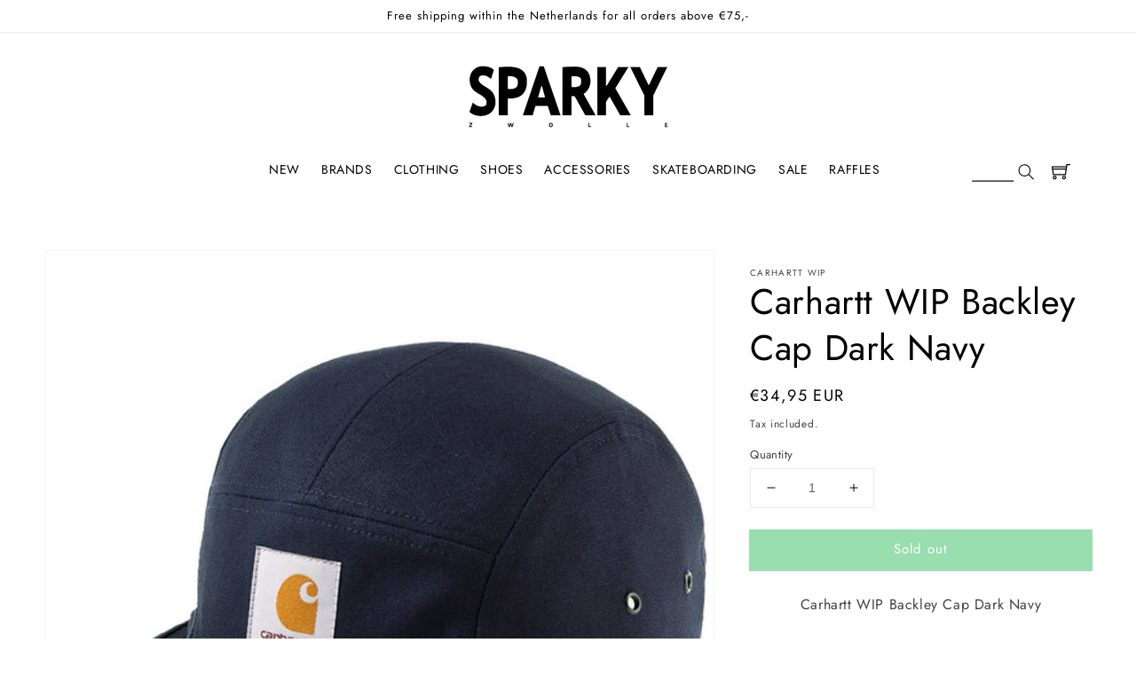

--- FILE ---
content_type: text/html; charset=utf-8
request_url: https://sparkystore.nl/products/carhartt-wip-backley-cap-dark-navy
body_size: 28233
content:
<!doctype html>
<html class="no-js" lang="en">
  <head>
    <meta charset="utf-8">
    <meta http-equiv="X-UA-Compatible" content="IE=edge">
    <meta name="viewport" content="width=device-width,initial-scale=1">
    <meta name="theme-color" content="">
    <link rel="canonical" href="https://sparkystore.nl/products/carhartt-wip-backley-cap-dark-navy">
    <link rel="preconnect" href="https://cdn.shopify.com" crossorigin><link rel="icon" type="image/png" href="//sparkystore.nl/cdn/shop/files/favicon-32x32_32x32.png?v=1649773297"><link rel="preconnect" href="https://fonts.shopifycdn.com" crossorigin><title>
      Carhartt WIP Backley Cap Dark Navy
 &ndash; Sparky Online Store</title>

    
      <meta name="description" content="Carhartt WIP Backley Cap Dark Navy">
    

    

    

    

    

<meta property="og:site_name" content="Sparky Online Store">
<meta property="og:url" content="https://sparkystore.nl/products/carhartt-wip-backley-cap-dark-navy">
<meta property="og:title" content="Carhartt WIP Backley Cap Dark Navy">
<meta property="og:type" content="product">
<meta property="og:description" content="Carhartt WIP Backley Cap Dark Navy"><meta property="og:image" content="http://sparkystore.nl/cdn/shop/products/carhartt-wip-backley-cap-dark-navy-1.jpg?v=1657129178">
  <meta property="og:image:secure_url" content="https://sparkystore.nl/cdn/shop/products/carhartt-wip-backley-cap-dark-navy-1.jpg?v=1657129178">
  <meta property="og:image:width" content="800">
  <meta property="og:image:height" content="800"><meta property="og:price:amount" content="34,95">
  <meta property="og:price:currency" content="EUR"><meta name="twitter:card" content="summary_large_image">
<meta name="twitter:title" content="Carhartt WIP Backley Cap Dark Navy">
<meta name="twitter:description" content="Carhartt WIP Backley Cap Dark Navy">


    <script src="//sparkystore.nl/cdn/shop/t/3/assets/global.js?v=97398701748256292951635514819" defer="defer"></script>
    <script>window.performance && window.performance.mark && window.performance.mark('shopify.content_for_header.start');</script><meta id="shopify-digital-wallet" name="shopify-digital-wallet" content="/60886810850/digital_wallets/dialog">
<link rel="alternate" type="application/json+oembed" href="https://sparkystore.nl/products/carhartt-wip-backley-cap-dark-navy.oembed">
<script async="async" src="/checkouts/internal/preloads.js?locale=en-NL"></script>
<script id="shopify-features" type="application/json">{"accessToken":"9e0acab095f695e8b5dfee8690ad1923","betas":["rich-media-storefront-analytics"],"domain":"sparkystore.nl","predictiveSearch":true,"shopId":60886810850,"locale":"en"}</script>
<script>var Shopify = Shopify || {};
Shopify.shop = "sparky-online-store.myshopify.com";
Shopify.locale = "en";
Shopify.currency = {"active":"EUR","rate":"1.0"};
Shopify.country = "NL";
Shopify.theme = {"name":"Sparky-DAWN\/main","id":128484409570,"schema_name":"Dawn","schema_version":"2.3.0","theme_store_id":null,"role":"main"};
Shopify.theme.handle = "null";
Shopify.theme.style = {"id":null,"handle":null};
Shopify.cdnHost = "sparkystore.nl/cdn";
Shopify.routes = Shopify.routes || {};
Shopify.routes.root = "/";</script>
<script type="module">!function(o){(o.Shopify=o.Shopify||{}).modules=!0}(window);</script>
<script>!function(o){function n(){var o=[];function n(){o.push(Array.prototype.slice.apply(arguments))}return n.q=o,n}var t=o.Shopify=o.Shopify||{};t.loadFeatures=n(),t.autoloadFeatures=n()}(window);</script>
<script id="shop-js-analytics" type="application/json">{"pageType":"product"}</script>
<script defer="defer" async type="module" src="//sparkystore.nl/cdn/shopifycloud/shop-js/modules/v2/client.init-shop-cart-sync_C5BV16lS.en.esm.js"></script>
<script defer="defer" async type="module" src="//sparkystore.nl/cdn/shopifycloud/shop-js/modules/v2/chunk.common_CygWptCX.esm.js"></script>
<script type="module">
  await import("//sparkystore.nl/cdn/shopifycloud/shop-js/modules/v2/client.init-shop-cart-sync_C5BV16lS.en.esm.js");
await import("//sparkystore.nl/cdn/shopifycloud/shop-js/modules/v2/chunk.common_CygWptCX.esm.js");

  window.Shopify.SignInWithShop?.initShopCartSync?.({"fedCMEnabled":true,"windoidEnabled":true});

</script>
<script>(function() {
  var isLoaded = false;
  function asyncLoad() {
    if (isLoaded) return;
    isLoaded = true;
    var urls = ["https:\/\/cdn.shopify.com\/s\/files\/1\/0608\/8681\/0850\/t\/3\/assets\/booster_eu_cookie_60886810850.js?v=1661520693\u0026shop=sparky-online-store.myshopify.com"];
    for (var i = 0; i < urls.length; i++) {
      var s = document.createElement('script');
      s.type = 'text/javascript';
      s.async = true;
      s.src = urls[i];
      var x = document.getElementsByTagName('script')[0];
      x.parentNode.insertBefore(s, x);
    }
  };
  if(window.attachEvent) {
    window.attachEvent('onload', asyncLoad);
  } else {
    window.addEventListener('load', asyncLoad, false);
  }
})();</script>
<script id="__st">var __st={"a":60886810850,"offset":3600,"reqid":"7b26d771-f4e3-40e2-bd91-1973ab2a7808-1768776817","pageurl":"sparkystore.nl\/products\/carhartt-wip-backley-cap-dark-navy","u":"3e54be659b68","p":"product","rtyp":"product","rid":7773424386274};</script>
<script>window.ShopifyPaypalV4VisibilityTracking = true;</script>
<script id="captcha-bootstrap">!function(){'use strict';const t='contact',e='account',n='new_comment',o=[[t,t],['blogs',n],['comments',n],[t,'customer']],c=[[e,'customer_login'],[e,'guest_login'],[e,'recover_customer_password'],[e,'create_customer']],r=t=>t.map((([t,e])=>`form[action*='/${t}']:not([data-nocaptcha='true']) input[name='form_type'][value='${e}']`)).join(','),a=t=>()=>t?[...document.querySelectorAll(t)].map((t=>t.form)):[];function s(){const t=[...o],e=r(t);return a(e)}const i='password',u='form_key',d=['recaptcha-v3-token','g-recaptcha-response','h-captcha-response',i],f=()=>{try{return window.sessionStorage}catch{return}},m='__shopify_v',_=t=>t.elements[u];function p(t,e,n=!1){try{const o=window.sessionStorage,c=JSON.parse(o.getItem(e)),{data:r}=function(t){const{data:e,action:n}=t;return t[m]||n?{data:e,action:n}:{data:t,action:n}}(c);for(const[e,n]of Object.entries(r))t.elements[e]&&(t.elements[e].value=n);n&&o.removeItem(e)}catch(o){console.error('form repopulation failed',{error:o})}}const l='form_type',E='cptcha';function T(t){t.dataset[E]=!0}const w=window,h=w.document,L='Shopify',v='ce_forms',y='captcha';let A=!1;((t,e)=>{const n=(g='f06e6c50-85a8-45c8-87d0-21a2b65856fe',I='https://cdn.shopify.com/shopifycloud/storefront-forms-hcaptcha/ce_storefront_forms_captcha_hcaptcha.v1.5.2.iife.js',D={infoText:'Protected by hCaptcha',privacyText:'Privacy',termsText:'Terms'},(t,e,n)=>{const o=w[L][v],c=o.bindForm;if(c)return c(t,g,e,D).then(n);var r;o.q.push([[t,g,e,D],n]),r=I,A||(h.body.append(Object.assign(h.createElement('script'),{id:'captcha-provider',async:!0,src:r})),A=!0)});var g,I,D;w[L]=w[L]||{},w[L][v]=w[L][v]||{},w[L][v].q=[],w[L][y]=w[L][y]||{},w[L][y].protect=function(t,e){n(t,void 0,e),T(t)},Object.freeze(w[L][y]),function(t,e,n,w,h,L){const[v,y,A,g]=function(t,e,n){const i=e?o:[],u=t?c:[],d=[...i,...u],f=r(d),m=r(i),_=r(d.filter((([t,e])=>n.includes(e))));return[a(f),a(m),a(_),s()]}(w,h,L),I=t=>{const e=t.target;return e instanceof HTMLFormElement?e:e&&e.form},D=t=>v().includes(t);t.addEventListener('submit',(t=>{const e=I(t);if(!e)return;const n=D(e)&&!e.dataset.hcaptchaBound&&!e.dataset.recaptchaBound,o=_(e),c=g().includes(e)&&(!o||!o.value);(n||c)&&t.preventDefault(),c&&!n&&(function(t){try{if(!f())return;!function(t){const e=f();if(!e)return;const n=_(t);if(!n)return;const o=n.value;o&&e.removeItem(o)}(t);const e=Array.from(Array(32),(()=>Math.random().toString(36)[2])).join('');!function(t,e){_(t)||t.append(Object.assign(document.createElement('input'),{type:'hidden',name:u})),t.elements[u].value=e}(t,e),function(t,e){const n=f();if(!n)return;const o=[...t.querySelectorAll(`input[type='${i}']`)].map((({name:t})=>t)),c=[...d,...o],r={};for(const[a,s]of new FormData(t).entries())c.includes(a)||(r[a]=s);n.setItem(e,JSON.stringify({[m]:1,action:t.action,data:r}))}(t,e)}catch(e){console.error('failed to persist form',e)}}(e),e.submit())}));const S=(t,e)=>{t&&!t.dataset[E]&&(n(t,e.some((e=>e===t))),T(t))};for(const o of['focusin','change'])t.addEventListener(o,(t=>{const e=I(t);D(e)&&S(e,y())}));const B=e.get('form_key'),M=e.get(l),P=B&&M;t.addEventListener('DOMContentLoaded',(()=>{const t=y();if(P)for(const e of t)e.elements[l].value===M&&p(e,B);[...new Set([...A(),...v().filter((t=>'true'===t.dataset.shopifyCaptcha))])].forEach((e=>S(e,t)))}))}(h,new URLSearchParams(w.location.search),n,t,e,['guest_login'])})(!0,!0)}();</script>
<script integrity="sha256-4kQ18oKyAcykRKYeNunJcIwy7WH5gtpwJnB7kiuLZ1E=" data-source-attribution="shopify.loadfeatures" defer="defer" src="//sparkystore.nl/cdn/shopifycloud/storefront/assets/storefront/load_feature-a0a9edcb.js" crossorigin="anonymous"></script>
<script data-source-attribution="shopify.dynamic_checkout.dynamic.init">var Shopify=Shopify||{};Shopify.PaymentButton=Shopify.PaymentButton||{isStorefrontPortableWallets:!0,init:function(){window.Shopify.PaymentButton.init=function(){};var t=document.createElement("script");t.src="https://sparkystore.nl/cdn/shopifycloud/portable-wallets/latest/portable-wallets.en.js",t.type="module",document.head.appendChild(t)}};
</script>
<script data-source-attribution="shopify.dynamic_checkout.buyer_consent">
  function portableWalletsHideBuyerConsent(e){var t=document.getElementById("shopify-buyer-consent"),n=document.getElementById("shopify-subscription-policy-button");t&&n&&(t.classList.add("hidden"),t.setAttribute("aria-hidden","true"),n.removeEventListener("click",e))}function portableWalletsShowBuyerConsent(e){var t=document.getElementById("shopify-buyer-consent"),n=document.getElementById("shopify-subscription-policy-button");t&&n&&(t.classList.remove("hidden"),t.removeAttribute("aria-hidden"),n.addEventListener("click",e))}window.Shopify?.PaymentButton&&(window.Shopify.PaymentButton.hideBuyerConsent=portableWalletsHideBuyerConsent,window.Shopify.PaymentButton.showBuyerConsent=portableWalletsShowBuyerConsent);
</script>
<script data-source-attribution="shopify.dynamic_checkout.cart.bootstrap">document.addEventListener("DOMContentLoaded",(function(){function t(){return document.querySelector("shopify-accelerated-checkout-cart, shopify-accelerated-checkout")}if(t())Shopify.PaymentButton.init();else{new MutationObserver((function(e,n){t()&&(Shopify.PaymentButton.init(),n.disconnect())})).observe(document.body,{childList:!0,subtree:!0})}}));
</script>
<link rel="stylesheet" media="screen" href="//sparkystore.nl/cdn/shop/t/3/compiled_assets/styles.css?v=7655">
<script id="sections-script" data-sections="main-product,header,footer" defer="defer" src="//sparkystore.nl/cdn/shop/t/3/compiled_assets/scripts.js?v=7655"></script>
<script>window.performance && window.performance.mark && window.performance.mark('shopify.content_for_header.end');</script>


    <style data-shopify>
      @font-face {
  font-family: Jost;
  font-weight: 400;
  font-style: normal;
  font-display: swap;
  src: url("//sparkystore.nl/cdn/fonts/jost/jost_n4.d47a1b6347ce4a4c9f437608011273009d91f2b7.woff2") format("woff2"),
       url("//sparkystore.nl/cdn/fonts/jost/jost_n4.791c46290e672b3f85c3d1c651ef2efa3819eadd.woff") format("woff");
}

      @font-face {
  font-family: Jost;
  font-weight: 700;
  font-style: normal;
  font-display: swap;
  src: url("//sparkystore.nl/cdn/fonts/jost/jost_n7.921dc18c13fa0b0c94c5e2517ffe06139c3615a3.woff2") format("woff2"),
       url("//sparkystore.nl/cdn/fonts/jost/jost_n7.cbfc16c98c1e195f46c536e775e4e959c5f2f22b.woff") format("woff");
}

      @font-face {
  font-family: Jost;
  font-weight: 400;
  font-style: italic;
  font-display: swap;
  src: url("//sparkystore.nl/cdn/fonts/jost/jost_i4.b690098389649750ada222b9763d55796c5283a5.woff2") format("woff2"),
       url("//sparkystore.nl/cdn/fonts/jost/jost_i4.fd766415a47e50b9e391ae7ec04e2ae25e7e28b0.woff") format("woff");
}

      @font-face {
  font-family: Jost;
  font-weight: 700;
  font-style: italic;
  font-display: swap;
  src: url("//sparkystore.nl/cdn/fonts/jost/jost_i7.d8201b854e41e19d7ed9b1a31fe4fe71deea6d3f.woff2") format("woff2"),
       url("//sparkystore.nl/cdn/fonts/jost/jost_i7.eae515c34e26b6c853efddc3fc0c552e0de63757.woff") format("woff");
}

      @font-face {
  font-family: Jost;
  font-weight: 400;
  font-style: normal;
  font-display: swap;
  src: url("//sparkystore.nl/cdn/fonts/jost/jost_n4.d47a1b6347ce4a4c9f437608011273009d91f2b7.woff2") format("woff2"),
       url("//sparkystore.nl/cdn/fonts/jost/jost_n4.791c46290e672b3f85c3d1c651ef2efa3819eadd.woff") format("woff");
}


      :root {
        --font-body-family: Jost, sans-serif;
        --font-body-style: normal;
        --font-body-weight: 400;

        --font-heading-family: Jost, sans-serif;
        --font-heading-style: normal;
        --font-heading-weight: 400;

        --font-body-scale: 1.0;
        --font-heading-scale: 1.0;

        --color-base-text: 0, 0, 0;
        --color-base-background-1: 255, 255, 255;
        --color-base-background-2: 255, 255, 255;
        --color-base-solid-button-labels: 255, 255, 255;
        --color-base-outline-button-labels: 0, 0, 0;
        --color-base-accent-1: 48, 188, 94;
        --color-base-accent-2: 250, 250, 250;
        --payment-terms-background-color: #ffffff;

        --gradient-base-background-1: #ffffff;
        --gradient-base-background-2: #ffffff;
        --gradient-base-accent-1: #30bc5e;
        --gradient-base-accent-2: #fafafa;

        --page-width: 160rem;
        --page-width-margin: 2rem;
      }

      *,
      *::before,
      *::after {
        box-sizing: inherit;
      }

      html {
        box-sizing: border-box;
        font-size: calc(var(--font-body-scale) * 62.5%);
        height: 100%;
      }

      body {
        display: grid;
        grid-template-rows: auto auto 1fr auto;
        grid-template-columns: 100%;
        min-height: 100%;
        margin: 0;
        font-size: 1.5rem;
        letter-spacing: 0.06rem;
        line-height: calc(1 + 0.8 / var(--font-body-scale));
        font-family: var(--font-body-family);
        font-style: var(--font-body-style);
        font-weight: var(--font-body-weight);
      }

      @media screen and (min-width: 750px) {
        body {
          font-size: 1.6rem;
        }
      }

      /*ADDITIONAL FOOTER STYLING*/
      .footer__content-top {
        background: #fafafa;
      }
    </style>

    <link href="//sparkystore.nl/cdn/shop/t/3/assets/base.css?v=138794416572765002041739387995" rel="stylesheet" type="text/css" media="all" />
<link rel="preload" as="font" href="//sparkystore.nl/cdn/fonts/jost/jost_n4.d47a1b6347ce4a4c9f437608011273009d91f2b7.woff2" type="font/woff2" crossorigin><link rel="preload" as="font" href="//sparkystore.nl/cdn/fonts/jost/jost_n4.d47a1b6347ce4a4c9f437608011273009d91f2b7.woff2" type="font/woff2" crossorigin><link rel="stylesheet" href="//sparkystore.nl/cdn/shop/t/3/assets/component-predictive-search.css?v=10425135875555615991635514819" media="print" onload="this.media='all'"><script>document.documentElement.className = document.documentElement.className.replace('no-js', 'js');</script>

  
 <!--begin-boost-pfs-filter-css-->
   <link rel="preload stylesheet" href="//sparkystore.nl/cdn/shop/t/3/assets/boost-pfs-instant-search.css?v=150184241714290651141653050243" as="style"><link href="//sparkystore.nl/cdn/shop/t/3/assets/boost-pfs-custom.css?v=62666130050700682591663939602" rel="stylesheet" type="text/css" media="all" />
<style data-id="boost-pfs-style">
    .boost-pfs-filter-option-title-text {font-family: futura;}

   .boost-pfs-filter-tree-v .boost-pfs-filter-option-title-text:before {}
    .boost-pfs-filter-tree-v .boost-pfs-filter-option.boost-pfs-filter-option-collapsed .boost-pfs-filter-option-title-text:before {}
    .boost-pfs-filter-tree-h .boost-pfs-filter-option-title-heading:before {}

    .boost-pfs-filter-refine-by .boost-pfs-filter-option-title h3 {}

    .boost-pfs-filter-option-content .boost-pfs-filter-option-item-list .boost-pfs-filter-option-item button,
    .boost-pfs-filter-option-content .boost-pfs-filter-option-item-list .boost-pfs-filter-option-item .boost-pfs-filter-button,
    .boost-pfs-filter-option-range-amount input,
    .boost-pfs-filter-tree-v .boost-pfs-filter-refine-by .boost-pfs-filter-refine-by-items .refine-by-item,
    .boost-pfs-filter-refine-by-wrapper-v .boost-pfs-filter-refine-by .boost-pfs-filter-refine-by-items .refine-by-item,
    .boost-pfs-filter-refine-by .boost-pfs-filter-option-title,
    .boost-pfs-filter-refine-by .boost-pfs-filter-refine-by-items .refine-by-item>a,
    .boost-pfs-filter-refine-by>span,
    .boost-pfs-filter-clear,
    .boost-pfs-filter-clear-all{font-family: futura;}
    .boost-pfs-filter-tree-h .boost-pfs-filter-pc .boost-pfs-filter-refine-by-items .refine-by-item .boost-pfs-filter-clear .refine-by-type,
    .boost-pfs-filter-refine-by-wrapper-h .boost-pfs-filter-pc .boost-pfs-filter-refine-by-items .refine-by-item .boost-pfs-filter-clear .refine-by-type {}

    .boost-pfs-filter-option-multi-level-collections .boost-pfs-filter-option-multi-level-list .boost-pfs-filter-option-item .boost-pfs-filter-button-arrow .boost-pfs-arrow:before,
    .boost-pfs-filter-option-multi-level-tag .boost-pfs-filter-option-multi-level-list .boost-pfs-filter-option-item .boost-pfs-filter-button-arrow .boost-pfs-arrow:before {}

    .boost-pfs-filter-refine-by-wrapper-v .boost-pfs-filter-refine-by .boost-pfs-filter-refine-by-items .refine-by-item .boost-pfs-filter-clear:after,
    .boost-pfs-filter-refine-by-wrapper-v .boost-pfs-filter-refine-by .boost-pfs-filter-refine-by-items .refine-by-item .boost-pfs-filter-clear:before,
    .boost-pfs-filter-tree-v .boost-pfs-filter-refine-by .boost-pfs-filter-refine-by-items .refine-by-item .boost-pfs-filter-clear:after,
    .boost-pfs-filter-tree-v .boost-pfs-filter-refine-by .boost-pfs-filter-refine-by-items .refine-by-item .boost-pfs-filter-clear:before,
    .boost-pfs-filter-refine-by-wrapper-h .boost-pfs-filter-pc .boost-pfs-filter-refine-by-items .refine-by-item .boost-pfs-filter-clear:after,
    .boost-pfs-filter-refine-by-wrapper-h .boost-pfs-filter-pc .boost-pfs-filter-refine-by-items .refine-by-item .boost-pfs-filter-clear:before,
    .boost-pfs-filter-tree-h .boost-pfs-filter-pc .boost-pfs-filter-refine-by-items .refine-by-item .boost-pfs-filter-clear:after,
    .boost-pfs-filter-tree-h .boost-pfs-filter-pc .boost-pfs-filter-refine-by-items .refine-by-item .boost-pfs-filter-clear:before {}
    .boost-pfs-filter-option-range-slider .noUi-value-horizontal {}

    .boost-pfs-filter-tree-mobile-button button,
    .boost-pfs-filter-top-sorting-mobile button {font-family: futura !important;}
    .boost-pfs-filter-top-sorting-mobile button>span:after {}
  </style>
 <!--end-boost-pfs-filter-css-->

 
<script src="https://cdn.shopify.com/extensions/8d2c31d3-a828-4daf-820f-80b7f8e01c39/nova-eu-cookie-bar-gdpr-4/assets/nova-cookie-app-embed.js" type="text/javascript" defer="defer"></script>
<link href="https://cdn.shopify.com/extensions/8d2c31d3-a828-4daf-820f-80b7f8e01c39/nova-eu-cookie-bar-gdpr-4/assets/nova-cookie.css" rel="stylesheet" type="text/css" media="all">
<link href="https://monorail-edge.shopifysvc.com" rel="dns-prefetch">
<script>(function(){if ("sendBeacon" in navigator && "performance" in window) {try {var session_token_from_headers = performance.getEntriesByType('navigation')[0].serverTiming.find(x => x.name == '_s').description;} catch {var session_token_from_headers = undefined;}var session_cookie_matches = document.cookie.match(/_shopify_s=([^;]*)/);var session_token_from_cookie = session_cookie_matches && session_cookie_matches.length === 2 ? session_cookie_matches[1] : "";var session_token = session_token_from_headers || session_token_from_cookie || "";function handle_abandonment_event(e) {var entries = performance.getEntries().filter(function(entry) {return /monorail-edge.shopifysvc.com/.test(entry.name);});if (!window.abandonment_tracked && entries.length === 0) {window.abandonment_tracked = true;var currentMs = Date.now();var navigation_start = performance.timing.navigationStart;var payload = {shop_id: 60886810850,url: window.location.href,navigation_start,duration: currentMs - navigation_start,session_token,page_type: "product"};window.navigator.sendBeacon("https://monorail-edge.shopifysvc.com/v1/produce", JSON.stringify({schema_id: "online_store_buyer_site_abandonment/1.1",payload: payload,metadata: {event_created_at_ms: currentMs,event_sent_at_ms: currentMs}}));}}window.addEventListener('pagehide', handle_abandonment_event);}}());</script>
<script id="web-pixels-manager-setup">(function e(e,d,r,n,o){if(void 0===o&&(o={}),!Boolean(null===(a=null===(i=window.Shopify)||void 0===i?void 0:i.analytics)||void 0===a?void 0:a.replayQueue)){var i,a;window.Shopify=window.Shopify||{};var t=window.Shopify;t.analytics=t.analytics||{};var s=t.analytics;s.replayQueue=[],s.publish=function(e,d,r){return s.replayQueue.push([e,d,r]),!0};try{self.performance.mark("wpm:start")}catch(e){}var l=function(){var e={modern:/Edge?\/(1{2}[4-9]|1[2-9]\d|[2-9]\d{2}|\d{4,})\.\d+(\.\d+|)|Firefox\/(1{2}[4-9]|1[2-9]\d|[2-9]\d{2}|\d{4,})\.\d+(\.\d+|)|Chrom(ium|e)\/(9{2}|\d{3,})\.\d+(\.\d+|)|(Maci|X1{2}).+ Version\/(15\.\d+|(1[6-9]|[2-9]\d|\d{3,})\.\d+)([,.]\d+|)( \(\w+\)|)( Mobile\/\w+|) Safari\/|Chrome.+OPR\/(9{2}|\d{3,})\.\d+\.\d+|(CPU[ +]OS|iPhone[ +]OS|CPU[ +]iPhone|CPU IPhone OS|CPU iPad OS)[ +]+(15[._]\d+|(1[6-9]|[2-9]\d|\d{3,})[._]\d+)([._]\d+|)|Android:?[ /-](13[3-9]|1[4-9]\d|[2-9]\d{2}|\d{4,})(\.\d+|)(\.\d+|)|Android.+Firefox\/(13[5-9]|1[4-9]\d|[2-9]\d{2}|\d{4,})\.\d+(\.\d+|)|Android.+Chrom(ium|e)\/(13[3-9]|1[4-9]\d|[2-9]\d{2}|\d{4,})\.\d+(\.\d+|)|SamsungBrowser\/([2-9]\d|\d{3,})\.\d+/,legacy:/Edge?\/(1[6-9]|[2-9]\d|\d{3,})\.\d+(\.\d+|)|Firefox\/(5[4-9]|[6-9]\d|\d{3,})\.\d+(\.\d+|)|Chrom(ium|e)\/(5[1-9]|[6-9]\d|\d{3,})\.\d+(\.\d+|)([\d.]+$|.*Safari\/(?![\d.]+ Edge\/[\d.]+$))|(Maci|X1{2}).+ Version\/(10\.\d+|(1[1-9]|[2-9]\d|\d{3,})\.\d+)([,.]\d+|)( \(\w+\)|)( Mobile\/\w+|) Safari\/|Chrome.+OPR\/(3[89]|[4-9]\d|\d{3,})\.\d+\.\d+|(CPU[ +]OS|iPhone[ +]OS|CPU[ +]iPhone|CPU IPhone OS|CPU iPad OS)[ +]+(10[._]\d+|(1[1-9]|[2-9]\d|\d{3,})[._]\d+)([._]\d+|)|Android:?[ /-](13[3-9]|1[4-9]\d|[2-9]\d{2}|\d{4,})(\.\d+|)(\.\d+|)|Mobile Safari.+OPR\/([89]\d|\d{3,})\.\d+\.\d+|Android.+Firefox\/(13[5-9]|1[4-9]\d|[2-9]\d{2}|\d{4,})\.\d+(\.\d+|)|Android.+Chrom(ium|e)\/(13[3-9]|1[4-9]\d|[2-9]\d{2}|\d{4,})\.\d+(\.\d+|)|Android.+(UC? ?Browser|UCWEB|U3)[ /]?(15\.([5-9]|\d{2,})|(1[6-9]|[2-9]\d|\d{3,})\.\d+)\.\d+|SamsungBrowser\/(5\.\d+|([6-9]|\d{2,})\.\d+)|Android.+MQ{2}Browser\/(14(\.(9|\d{2,})|)|(1[5-9]|[2-9]\d|\d{3,})(\.\d+|))(\.\d+|)|K[Aa][Ii]OS\/(3\.\d+|([4-9]|\d{2,})\.\d+)(\.\d+|)/},d=e.modern,r=e.legacy,n=navigator.userAgent;return n.match(d)?"modern":n.match(r)?"legacy":"unknown"}(),u="modern"===l?"modern":"legacy",c=(null!=n?n:{modern:"",legacy:""})[u],f=function(e){return[e.baseUrl,"/wpm","/b",e.hashVersion,"modern"===e.buildTarget?"m":"l",".js"].join("")}({baseUrl:d,hashVersion:r,buildTarget:u}),m=function(e){var d=e.version,r=e.bundleTarget,n=e.surface,o=e.pageUrl,i=e.monorailEndpoint;return{emit:function(e){var a=e.status,t=e.errorMsg,s=(new Date).getTime(),l=JSON.stringify({metadata:{event_sent_at_ms:s},events:[{schema_id:"web_pixels_manager_load/3.1",payload:{version:d,bundle_target:r,page_url:o,status:a,surface:n,error_msg:t},metadata:{event_created_at_ms:s}}]});if(!i)return console&&console.warn&&console.warn("[Web Pixels Manager] No Monorail endpoint provided, skipping logging."),!1;try{return self.navigator.sendBeacon.bind(self.navigator)(i,l)}catch(e){}var u=new XMLHttpRequest;try{return u.open("POST",i,!0),u.setRequestHeader("Content-Type","text/plain"),u.send(l),!0}catch(e){return console&&console.warn&&console.warn("[Web Pixels Manager] Got an unhandled error while logging to Monorail."),!1}}}}({version:r,bundleTarget:l,surface:e.surface,pageUrl:self.location.href,monorailEndpoint:e.monorailEndpoint});try{o.browserTarget=l,function(e){var d=e.src,r=e.async,n=void 0===r||r,o=e.onload,i=e.onerror,a=e.sri,t=e.scriptDataAttributes,s=void 0===t?{}:t,l=document.createElement("script"),u=document.querySelector("head"),c=document.querySelector("body");if(l.async=n,l.src=d,a&&(l.integrity=a,l.crossOrigin="anonymous"),s)for(var f in s)if(Object.prototype.hasOwnProperty.call(s,f))try{l.dataset[f]=s[f]}catch(e){}if(o&&l.addEventListener("load",o),i&&l.addEventListener("error",i),u)u.appendChild(l);else{if(!c)throw new Error("Did not find a head or body element to append the script");c.appendChild(l)}}({src:f,async:!0,onload:function(){if(!function(){var e,d;return Boolean(null===(d=null===(e=window.Shopify)||void 0===e?void 0:e.analytics)||void 0===d?void 0:d.initialized)}()){var d=window.webPixelsManager.init(e)||void 0;if(d){var r=window.Shopify.analytics;r.replayQueue.forEach((function(e){var r=e[0],n=e[1],o=e[2];d.publishCustomEvent(r,n,o)})),r.replayQueue=[],r.publish=d.publishCustomEvent,r.visitor=d.visitor,r.initialized=!0}}},onerror:function(){return m.emit({status:"failed",errorMsg:"".concat(f," has failed to load")})},sri:function(e){var d=/^sha384-[A-Za-z0-9+/=]+$/;return"string"==typeof e&&d.test(e)}(c)?c:"",scriptDataAttributes:o}),m.emit({status:"loading"})}catch(e){m.emit({status:"failed",errorMsg:(null==e?void 0:e.message)||"Unknown error"})}}})({shopId: 60886810850,storefrontBaseUrl: "https://sparkystore.nl",extensionsBaseUrl: "https://extensions.shopifycdn.com/cdn/shopifycloud/web-pixels-manager",monorailEndpoint: "https://monorail-edge.shopifysvc.com/unstable/produce_batch",surface: "storefront-renderer",enabledBetaFlags: ["2dca8a86"],webPixelsConfigList: [{"id":"1013678411","configuration":"{\"config\":\"{\\\"pixel_id\\\":\\\"G-231FWSK1G6\\\",\\\"gtag_events\\\":[{\\\"type\\\":\\\"purchase\\\",\\\"action_label\\\":\\\"G-231FWSK1G6\\\"},{\\\"type\\\":\\\"page_view\\\",\\\"action_label\\\":\\\"G-231FWSK1G6\\\"},{\\\"type\\\":\\\"view_item\\\",\\\"action_label\\\":\\\"G-231FWSK1G6\\\"},{\\\"type\\\":\\\"search\\\",\\\"action_label\\\":\\\"G-231FWSK1G6\\\"},{\\\"type\\\":\\\"add_to_cart\\\",\\\"action_label\\\":\\\"G-231FWSK1G6\\\"},{\\\"type\\\":\\\"begin_checkout\\\",\\\"action_label\\\":\\\"G-231FWSK1G6\\\"},{\\\"type\\\":\\\"add_payment_info\\\",\\\"action_label\\\":\\\"G-231FWSK1G6\\\"}],\\\"enable_monitoring_mode\\\":false}\"}","eventPayloadVersion":"v1","runtimeContext":"OPEN","scriptVersion":"b2a88bafab3e21179ed38636efcd8a93","type":"APP","apiClientId":1780363,"privacyPurposes":[],"dataSharingAdjustments":{"protectedCustomerApprovalScopes":["read_customer_address","read_customer_email","read_customer_name","read_customer_personal_data","read_customer_phone"]}},{"id":"shopify-app-pixel","configuration":"{}","eventPayloadVersion":"v1","runtimeContext":"STRICT","scriptVersion":"0450","apiClientId":"shopify-pixel","type":"APP","privacyPurposes":["ANALYTICS","MARKETING"]},{"id":"shopify-custom-pixel","eventPayloadVersion":"v1","runtimeContext":"LAX","scriptVersion":"0450","apiClientId":"shopify-pixel","type":"CUSTOM","privacyPurposes":["ANALYTICS","MARKETING"]}],isMerchantRequest: false,initData: {"shop":{"name":"Sparky Online Store","paymentSettings":{"currencyCode":"EUR"},"myshopifyDomain":"sparky-online-store.myshopify.com","countryCode":"NL","storefrontUrl":"https:\/\/sparkystore.nl"},"customer":null,"cart":null,"checkout":null,"productVariants":[{"price":{"amount":34.95,"currencyCode":"EUR"},"product":{"title":"Carhartt WIP Backley Cap Dark Navy","vendor":"Carhartt WIP","id":"7773424386274","untranslatedTitle":"Carhartt WIP Backley Cap Dark Navy","url":"\/products\/carhartt-wip-backley-cap-dark-navy","type":"Caps"},"id":"53402415333707","image":{"src":"\/\/sparkystore.nl\/cdn\/shop\/products\/carhartt-wip-backley-cap-dark-navy-1.jpg?v=1657129178"},"sku":"1114293","title":"Default Title","untranslatedTitle":"Default Title"}],"purchasingCompany":null},},"https://sparkystore.nl/cdn","fcfee988w5aeb613cpc8e4bc33m6693e112",{"modern":"","legacy":""},{"shopId":"60886810850","storefrontBaseUrl":"https:\/\/sparkystore.nl","extensionBaseUrl":"https:\/\/extensions.shopifycdn.com\/cdn\/shopifycloud\/web-pixels-manager","surface":"storefront-renderer","enabledBetaFlags":"[\"2dca8a86\"]","isMerchantRequest":"false","hashVersion":"fcfee988w5aeb613cpc8e4bc33m6693e112","publish":"custom","events":"[[\"page_viewed\",{}],[\"product_viewed\",{\"productVariant\":{\"price\":{\"amount\":34.95,\"currencyCode\":\"EUR\"},\"product\":{\"title\":\"Carhartt WIP Backley Cap Dark Navy\",\"vendor\":\"Carhartt WIP\",\"id\":\"7773424386274\",\"untranslatedTitle\":\"Carhartt WIP Backley Cap Dark Navy\",\"url\":\"\/products\/carhartt-wip-backley-cap-dark-navy\",\"type\":\"Caps\"},\"id\":\"53402415333707\",\"image\":{\"src\":\"\/\/sparkystore.nl\/cdn\/shop\/products\/carhartt-wip-backley-cap-dark-navy-1.jpg?v=1657129178\"},\"sku\":\"1114293\",\"title\":\"Default Title\",\"untranslatedTitle\":\"Default Title\"}}]]"});</script><script>
  window.ShopifyAnalytics = window.ShopifyAnalytics || {};
  window.ShopifyAnalytics.meta = window.ShopifyAnalytics.meta || {};
  window.ShopifyAnalytics.meta.currency = 'EUR';
  var meta = {"product":{"id":7773424386274,"gid":"gid:\/\/shopify\/Product\/7773424386274","vendor":"Carhartt WIP","type":"Caps","handle":"carhartt-wip-backley-cap-dark-navy","variants":[{"id":53402415333707,"price":3495,"name":"Carhartt WIP Backley Cap Dark Navy","public_title":null,"sku":"1114293"}],"remote":false},"page":{"pageType":"product","resourceType":"product","resourceId":7773424386274,"requestId":"7b26d771-f4e3-40e2-bd91-1973ab2a7808-1768776817"}};
  for (var attr in meta) {
    window.ShopifyAnalytics.meta[attr] = meta[attr];
  }
</script>
<script class="analytics">
  (function () {
    var customDocumentWrite = function(content) {
      var jquery = null;

      if (window.jQuery) {
        jquery = window.jQuery;
      } else if (window.Checkout && window.Checkout.$) {
        jquery = window.Checkout.$;
      }

      if (jquery) {
        jquery('body').append(content);
      }
    };

    var hasLoggedConversion = function(token) {
      if (token) {
        return document.cookie.indexOf('loggedConversion=' + token) !== -1;
      }
      return false;
    }

    var setCookieIfConversion = function(token) {
      if (token) {
        var twoMonthsFromNow = new Date(Date.now());
        twoMonthsFromNow.setMonth(twoMonthsFromNow.getMonth() + 2);

        document.cookie = 'loggedConversion=' + token + '; expires=' + twoMonthsFromNow;
      }
    }

    var trekkie = window.ShopifyAnalytics.lib = window.trekkie = window.trekkie || [];
    if (trekkie.integrations) {
      return;
    }
    trekkie.methods = [
      'identify',
      'page',
      'ready',
      'track',
      'trackForm',
      'trackLink'
    ];
    trekkie.factory = function(method) {
      return function() {
        var args = Array.prototype.slice.call(arguments);
        args.unshift(method);
        trekkie.push(args);
        return trekkie;
      };
    };
    for (var i = 0; i < trekkie.methods.length; i++) {
      var key = trekkie.methods[i];
      trekkie[key] = trekkie.factory(key);
    }
    trekkie.load = function(config) {
      trekkie.config = config || {};
      trekkie.config.initialDocumentCookie = document.cookie;
      var first = document.getElementsByTagName('script')[0];
      var script = document.createElement('script');
      script.type = 'text/javascript';
      script.onerror = function(e) {
        var scriptFallback = document.createElement('script');
        scriptFallback.type = 'text/javascript';
        scriptFallback.onerror = function(error) {
                var Monorail = {
      produce: function produce(monorailDomain, schemaId, payload) {
        var currentMs = new Date().getTime();
        var event = {
          schema_id: schemaId,
          payload: payload,
          metadata: {
            event_created_at_ms: currentMs,
            event_sent_at_ms: currentMs
          }
        };
        return Monorail.sendRequest("https://" + monorailDomain + "/v1/produce", JSON.stringify(event));
      },
      sendRequest: function sendRequest(endpointUrl, payload) {
        // Try the sendBeacon API
        if (window && window.navigator && typeof window.navigator.sendBeacon === 'function' && typeof window.Blob === 'function' && !Monorail.isIos12()) {
          var blobData = new window.Blob([payload], {
            type: 'text/plain'
          });

          if (window.navigator.sendBeacon(endpointUrl, blobData)) {
            return true;
          } // sendBeacon was not successful

        } // XHR beacon

        var xhr = new XMLHttpRequest();

        try {
          xhr.open('POST', endpointUrl);
          xhr.setRequestHeader('Content-Type', 'text/plain');
          xhr.send(payload);
        } catch (e) {
          console.log(e);
        }

        return false;
      },
      isIos12: function isIos12() {
        return window.navigator.userAgent.lastIndexOf('iPhone; CPU iPhone OS 12_') !== -1 || window.navigator.userAgent.lastIndexOf('iPad; CPU OS 12_') !== -1;
      }
    };
    Monorail.produce('monorail-edge.shopifysvc.com',
      'trekkie_storefront_load_errors/1.1',
      {shop_id: 60886810850,
      theme_id: 128484409570,
      app_name: "storefront",
      context_url: window.location.href,
      source_url: "//sparkystore.nl/cdn/s/trekkie.storefront.cd680fe47e6c39ca5d5df5f0a32d569bc48c0f27.min.js"});

        };
        scriptFallback.async = true;
        scriptFallback.src = '//sparkystore.nl/cdn/s/trekkie.storefront.cd680fe47e6c39ca5d5df5f0a32d569bc48c0f27.min.js';
        first.parentNode.insertBefore(scriptFallback, first);
      };
      script.async = true;
      script.src = '//sparkystore.nl/cdn/s/trekkie.storefront.cd680fe47e6c39ca5d5df5f0a32d569bc48c0f27.min.js';
      first.parentNode.insertBefore(script, first);
    };
    trekkie.load(
      {"Trekkie":{"appName":"storefront","development":false,"defaultAttributes":{"shopId":60886810850,"isMerchantRequest":null,"themeId":128484409570,"themeCityHash":"2029464892753999968","contentLanguage":"en","currency":"EUR","eventMetadataId":"7eb739ac-6eb8-4f67-a678-f52dee649e02"},"isServerSideCookieWritingEnabled":true,"monorailRegion":"shop_domain","enabledBetaFlags":["65f19447"]},"Session Attribution":{},"S2S":{"facebookCapiEnabled":false,"source":"trekkie-storefront-renderer","apiClientId":580111}}
    );

    var loaded = false;
    trekkie.ready(function() {
      if (loaded) return;
      loaded = true;

      window.ShopifyAnalytics.lib = window.trekkie;

      var originalDocumentWrite = document.write;
      document.write = customDocumentWrite;
      try { window.ShopifyAnalytics.merchantGoogleAnalytics.call(this); } catch(error) {};
      document.write = originalDocumentWrite;

      window.ShopifyAnalytics.lib.page(null,{"pageType":"product","resourceType":"product","resourceId":7773424386274,"requestId":"7b26d771-f4e3-40e2-bd91-1973ab2a7808-1768776817","shopifyEmitted":true});

      var match = window.location.pathname.match(/checkouts\/(.+)\/(thank_you|post_purchase)/)
      var token = match? match[1]: undefined;
      if (!hasLoggedConversion(token)) {
        setCookieIfConversion(token);
        window.ShopifyAnalytics.lib.track("Viewed Product",{"currency":"EUR","variantId":53402415333707,"productId":7773424386274,"productGid":"gid:\/\/shopify\/Product\/7773424386274","name":"Carhartt WIP Backley Cap Dark Navy","price":"34.95","sku":"1114293","brand":"Carhartt WIP","variant":null,"category":"Caps","nonInteraction":true,"remote":false},undefined,undefined,{"shopifyEmitted":true});
      window.ShopifyAnalytics.lib.track("monorail:\/\/trekkie_storefront_viewed_product\/1.1",{"currency":"EUR","variantId":53402415333707,"productId":7773424386274,"productGid":"gid:\/\/shopify\/Product\/7773424386274","name":"Carhartt WIP Backley Cap Dark Navy","price":"34.95","sku":"1114293","brand":"Carhartt WIP","variant":null,"category":"Caps","nonInteraction":true,"remote":false,"referer":"https:\/\/sparkystore.nl\/products\/carhartt-wip-backley-cap-dark-navy"});
      }
    });


        var eventsListenerScript = document.createElement('script');
        eventsListenerScript.async = true;
        eventsListenerScript.src = "//sparkystore.nl/cdn/shopifycloud/storefront/assets/shop_events_listener-3da45d37.js";
        document.getElementsByTagName('head')[0].appendChild(eventsListenerScript);

})();</script>
  <script>
  if (!window.ga || (window.ga && typeof window.ga !== 'function')) {
    window.ga = function ga() {
      (window.ga.q = window.ga.q || []).push(arguments);
      if (window.Shopify && window.Shopify.analytics && typeof window.Shopify.analytics.publish === 'function') {
        window.Shopify.analytics.publish("ga_stub_called", {}, {sendTo: "google_osp_migration"});
      }
      console.error("Shopify's Google Analytics stub called with:", Array.from(arguments), "\nSee https://help.shopify.com/manual/promoting-marketing/pixels/pixel-migration#google for more information.");
    };
    if (window.Shopify && window.Shopify.analytics && typeof window.Shopify.analytics.publish === 'function') {
      window.Shopify.analytics.publish("ga_stub_initialized", {}, {sendTo: "google_osp_migration"});
    }
  }
</script>
<script
  defer
  src="https://sparkystore.nl/cdn/shopifycloud/perf-kit/shopify-perf-kit-3.0.4.min.js"
  data-application="storefront-renderer"
  data-shop-id="60886810850"
  data-render-region="gcp-us-east1"
  data-page-type="product"
  data-theme-instance-id="128484409570"
  data-theme-name="Dawn"
  data-theme-version="2.3.0"
  data-monorail-region="shop_domain"
  data-resource-timing-sampling-rate="10"
  data-shs="true"
  data-shs-beacon="true"
  data-shs-export-with-fetch="true"
  data-shs-logs-sample-rate="1"
  data-shs-beacon-endpoint="https://sparkystore.nl/api/collect"
></script>
</head>

  <body class="gradient">
    <a class="skip-to-content-link button visually-hidden" href="#MainContent">
      Skip to content
    </a>

    <div id="shopify-section-announcement-bar" class="shopify-section"><div class="announcement-bar color-background-1 gradient" role="region" aria-label="Announcement" ><p class="announcement-bar__message h5">
                Free shipping within the Netherlands for all orders above €75,-
</p></div>
</div>
    <div id="shopify-section-header" class="shopify-section"><link rel="stylesheet" href="//sparkystore.nl/cdn/shop/t/3/assets/component-list-menu.css?v=59403743751772599971654171532" media="print" onload="this.media='all'">
<link rel="stylesheet" href="//sparkystore.nl/cdn/shop/t/3/assets/component-search.css?v=128662198121899399791635514819" media="print" onload="this.media='all'">
<link rel="stylesheet" href="//sparkystore.nl/cdn/shop/t/3/assets/component-menu-drawer.css?v=65577390404613764191653482603" media="print" onload="this.media='all'">
<link rel="stylesheet" href="//sparkystore.nl/cdn/shop/t/3/assets/component-cart-notification.css?v=96916171282579605631654507035" media="print" onload="this.media='all'">
<link rel="stylesheet" href="//sparkystore.nl/cdn/shop/t/3/assets/component-cart-items.css?v=9303345466418729751635514819" media="print" onload="this.media='all'"><link rel="stylesheet" href="//sparkystore.nl/cdn/shop/t/3/assets/component-price.css?v=5328827735059554991635514819" media="print" onload="this.media='all'">
  <link rel="stylesheet" href="//sparkystore.nl/cdn/shop/t/3/assets/component-loading-overlay.css?v=167310470843593579841635514819" media="print" onload="this.media='all'"><noscript><link href="//sparkystore.nl/cdn/shop/t/3/assets/component-list-menu.css?v=59403743751772599971654171532" rel="stylesheet" type="text/css" media="all" /></noscript>
<noscript><link href="//sparkystore.nl/cdn/shop/t/3/assets/component-search.css?v=128662198121899399791635514819" rel="stylesheet" type="text/css" media="all" /></noscript>
<noscript><link href="//sparkystore.nl/cdn/shop/t/3/assets/component-menu-drawer.css?v=65577390404613764191653482603" rel="stylesheet" type="text/css" media="all" /></noscript>
<noscript><link href="//sparkystore.nl/cdn/shop/t/3/assets/component-cart-notification.css?v=96916171282579605631654507035" rel="stylesheet" type="text/css" media="all" /></noscript>
<noscript><link href="//sparkystore.nl/cdn/shop/t/3/assets/component-cart-items.css?v=9303345466418729751635514819" rel="stylesheet" type="text/css" media="all" /></noscript>

<style>
/* SEARCH ICON STYLING 
  #searchline {
    background-color: #000;
    content: "";
    height: 1px;
    width: 6rem;
    margin-left: -6.6rem;
    margin-top: 3.2rem;
  }
*/ 
/*MOB STYLING*/
  @media screen and (max-width: 749px) {
    .menu-drawer-container {
      padding-left: 1rem;
    }
  }

  @media screen and (max-width: 1023px) {
    /*.header--top-center * > .header__search {
      padding-right: 2rem;
    }*/

    .header__inline-menu {
      grid-area: icons;
    }

    .header__icons {
    grid-area: initial;
    flex-direction: column;
    align-items: end;
    }

    .header__icon--cart {
      justify-content: end !important;
    }

    .header__icon--menu {
      margin-left: -2rem !important;
    }
  }

  header-drawer {
    justify-self: start;
    margin-left: -1.2rem;
  }

  @media screen and (min-width: 1024px) {
    header-drawer {
      display: none;
    }
  }

  .menu-drawer-container {
    display: flex;
  }

  .list-menu {
    list-style: none;
    padding: 0;
    margin: 0;
  }

  .list-menu--inline {
    display: inline-flex;
    /*flex-wrap: wrap;*/
  }

  summary.list-menu__item {
    padding-right: 2.7rem;
  }

  .list-menu__item {
    display: flex;
    align-items: center;
    line-height: calc(1 + 0.3 / var(--font-body-scale));
  }

  .list-menu__item--link {
    text-decoration: none;
    padding-bottom: 1rem;
    padding-top: 1rem;
    line-height: calc(1 + 0.8 / var(--font-body-scale));
  }

  @media screen and (min-width: 750px) {
    .list-menu__item--link {
      padding-bottom: 0.5rem;
      padding-top: 0.5rem;
    }
  }
</style>

<script src="//sparkystore.nl/cdn/shop/t/3/assets/details-disclosure.js?v=118626640824924522881635514819" defer="defer"></script>
<script src="//sparkystore.nl/cdn/shop/t/3/assets/details-modal.js?v=4511761896672669691635514819" defer="defer"></script>
<script src="//sparkystore.nl/cdn/shop/t/3/assets/cart-notification.js?v=18770815536247936311635514819" defer="defer"></script>

<svg xmlns="http://www.w3.org/2000/svg" class="hidden"> 
  <symbol id="icon-search" viewBox="0 0 66.8 18.5" fill="#000000">
    <g transform="matrix(1, 0, 0, 1, 3.915285, 6.014709)">
    </g>
    <g>
        <g>
            <path d="M66.8,15.9l-5.2-5.2c1-1.1,1.6-2.6,1.6-4.2c0-3.6-2.9-6.5-6.5-6.5c-1.7,0-3.4,0.7-4.6,1.9c-1.2,1.2-1.9,2.9-1.9,4.6
                c0,3.6,2.9,6.5,6.5,6.5c1.6,0,3.1-0.6,4.2-1.6l5.2,5.2L66.8,15.9z M56.7,12c-3,0-5.5-2.5-5.5-5.5c0-1.5,0.6-2.9,1.6-3.9
                c1-1,2.4-1.6,3.9-1.6c3,0,5.5,2.5,5.5,5.5C62.2,9.5,59.8,12,56.7,12z"/>
        </g>
        <g>
            <rect x="0.7" y="17.9" class="st0" width="43.9" height="0.1"/>
            <g>
                <rect x="0.2" y="17.4" width="44.9" height="1.1"/>
            </g>
        </g>
    </g>
  </symbol>
  <!--<symbol id="icon-search" viewbox="0 0 500 500" fill="none">
    <path d="M 69.227 20.7 L 64.054 15.527 C 65.029 14.39 65.623 12.916 65.623 11.304 C 65.623 7.72 62.707 4.804 59.123 4.804 C 57.387 4.804 55.754 5.48 54.525 6.707 C 53.298 7.935 52.622 9.568 52.623 11.304 C 52.623 14.888 55.539 17.804 59.123 17.804 C 60.735 17.804 62.21 17.21 63.347 16.235 L 68.52 21.408 L 69.227 20.7 Z M 59.123 16.804 C 56.091 16.804 53.623 14.337 53.623 11.304 C 53.622 9.834 54.194 8.453 55.233 7.415 C 56.271 6.376 57.653 5.804 59.123 5.804 C 62.155 5.804 64.623 8.271 64.623 11.304 C 64.623 14.336 62.155 16.804 59.123 16.804 Z" fill="#000000"/>
    <rect x="3.067" y="22.675" width="43.89" height="0.099" style="fill: rgb(216, 216, 216); stroke: rgb(0, 0, 0);"/>
    <<path d="M16.604 15.868l-5.173-5.173c0.975-1.137 1.569-2.611 1.569-4.223 0-3.584-2.916-6.5-6.5-6.5-1.736 0-3.369 0.676-4.598 1.903-1.227 1.228-1.903 2.861-1.902 4.597 0 3.584 2.916 6.5 6.5 6.5 1.612 0 3.087-0.594 4.224-1.569l5.173 5.173 0.707-0.708zM6.5 11.972c-3.032 0-5.5-2.467-5.5-5.5-0.001-1.47 0.571-2.851 1.61-3.889 1.038-1.039 2.42-1.611 3.89-1.611 3.032 0 5.5 2.467 5.5 5.5 0 3.032-2.468 5.5-5.5 5.5z" fill="currentColor" />
    path fill-rule="evenodd" clip-rule="evenodd" d="M11.03 11.68A5.784 5.784 0 112.85 3.5a5.784 5.784 0 018.18 8.18zm.26 1.12a6.78 6.78 0 11.72-.7l5.4 5.4a.5.5 0 11-.71.7l-5.41-5.4z" fill="currentColor"/>
  </symbol>-->

  <symbol id="icon-close" class="icon icon-close" fill="none" viewBox="0 0 18 17">
    <path d="M.865 15.978a.5.5 0 00.707.707l7.433-7.431 7.579 7.282a.501.501 0 00.846-.37.5.5 0 00-.153-.351L9.712 8.546l7.417-7.416a.5.5 0 10-.707-.708L8.991 7.853 1.413.573a.5.5 0 10-.693.72l7.563 7.268-7.418 7.417z" fill="currentColor">
  </symbol>
</svg>
<div class="header-wrapper ">
  <header class="header header--top-center page-width header--has-menu"><header-drawer data-breakpoint="tablet">
        <details id="Details-menu-drawer-container" class="menu-drawer-container">
          <summary class="header__icon header__icon--menu header__icon--summary link focus-inset" aria-label="Menu">
            <span>
              <svg xmlns="http://www.w3.org/2000/svg" aria-hidden="true" focusable="false" role="presentation" class="icon icon-hamburger" fill="none" viewBox="0 0 18 16">
  <path d="M1 .5a.5.5 0 100 1h15.71a.5.5 0 000-1H1zM.5 8a.5.5 0 01.5-.5h15.71a.5.5 0 010 1H1A.5.5 0 01.5 8zm0 7a.5.5 0 01.5-.5h15.71a.5.5 0 010 1H1a.5.5 0 01-.5-.5z" fill="currentColor">
</svg>

              <svg xmlns="http://www.w3.org/2000/svg" aria-hidden="true" focusable="false" role="presentation" class="icon icon-close" fill="none" viewBox="0 0 18 17">
  <path d="M.865 15.978a.5.5 0 00.707.707l7.433-7.431 7.579 7.282a.501.501 0 00.846-.37.5.5 0 00-.153-.351L9.712 8.546l7.417-7.416a.5.5 0 10-.707-.708L8.991 7.853 1.413.573a.5.5 0 10-.693.72l7.563 7.268-7.418 7.417z" fill="currentColor">
</svg>

            </span>
          </summary>
          <div id="menu-drawer" class="menu-drawer motion-reduce" tabindex="-1">
            <div class="menu-drawer__inner-container">
              <div class="menu-drawer__navigation-container">
                <nav class="menu-drawer__navigation">
                  <ul class="menu-drawer__menu list-menu" role="list"><li><a href="/collections/new-arrivals" class="menu-drawer__menu-item list-menu__item link link--text focus-inset">
                            NEW
                          </a></li><li><details id="Details-menu-drawer-menu-item-2">
                            <summary class="menu-drawer__menu-item list-menu__item link link--text focus-inset">
                              BRANDS
                              <svg viewBox="0 0 14 10" fill="none" aria-hidden="true" focusable="false" role="presentation" class="icon icon-arrow" xmlns="http://www.w3.org/2000/svg">
  <path fill-rule="evenodd" clip-rule="evenodd" d="M8.537.808a.5.5 0 01.817-.162l4 4a.5.5 0 010 .708l-4 4a.5.5 0 11-.708-.708L11.793 5.5H1a.5.5 0 010-1h10.793L8.646 1.354a.5.5 0 01-.109-.546z" fill="currentColor">
</svg>

                              <svg aria-hidden="true" focusable="false" role="presentation" class="icon icon-caret" viewBox="0 0 10 6">
  <path fill-rule="evenodd" clip-rule="evenodd" d="M9.354.646a.5.5 0 00-.708 0L5 4.293 1.354.646a.5.5 0 00-.708.708l4 4a.5.5 0 00.708 0l4-4a.5.5 0 000-.708z" fill="currentColor">
</svg>

                            </summary>
                            <div id="link-BRANDS" class="menu-drawer__submenu motion-reduce" tabindex="-1">
                              <div class="menu-drawer__inner-submenu">
                                <button class="menu-drawer__close-button link link--text focus-inset" aria-expanded="true">
                                  <svg viewBox="0 0 14 10" fill="none" aria-hidden="true" focusable="false" role="presentation" class="icon icon-arrow" xmlns="http://www.w3.org/2000/svg">
  <path fill-rule="evenodd" clip-rule="evenodd" d="M8.537.808a.5.5 0 01.817-.162l4 4a.5.5 0 010 .708l-4 4a.5.5 0 11-.708-.708L11.793 5.5H1a.5.5 0 010-1h10.793L8.646 1.354a.5.5 0 01-.109-.546z" fill="currentColor">
</svg>

                                  BRANDS
                                </button>
                                <ul class="menu-drawer__menu list-menu" role="list" tabindex="-1"><li><a href="/collections/adidas" class="menu-drawer__menu-item link link--text list-menu__item focus-inset">
                                          adidas
                                        </a></li><li><a href="/collections/alltimers" class="menu-drawer__menu-item link link--text list-menu__item focus-inset">
                                          Alltimers
                                        </a></li><li><a href="/collections/am-fm" class="menu-drawer__menu-item link link--text list-menu__item focus-inset">
                                          AM-FM
                                        </a></li><li><a href="/collections/anti-hero" class="menu-drawer__menu-item link link--text list-menu__item focus-inset">
                                          Anti Hero
                                        </a></li><li><a href="/collections/baker" class="menu-drawer__menu-item link link--text list-menu__item focus-inset">
                                          Baker
                                        </a></li><li><a href="/collections/bones-bearings" class="menu-drawer__menu-item link link--text list-menu__item focus-inset">
                                          Bones
                                        </a></li><li><a href="/collections/bronze-56k" class="menu-drawer__menu-item link link--text list-menu__item focus-inset">
                                          Bronze 56K
                                        </a></li><li><a href="/collections/buttergoods" class="menu-drawer__menu-item link link--text list-menu__item focus-inset">
                                          Butter Goods
                                        </a></li><li><a href="/collections/carhartt-wip" class="menu-drawer__menu-item link link--text list-menu__item focus-inset">
                                          Carhartt WIP
                                        </a></li><li><a href="/collections/cash-only" class="menu-drawer__menu-item link link--text list-menu__item focus-inset">
                                          Cash Only
                                        </a></li><li><a href="/collections/chocolate" class="menu-drawer__menu-item link link--text list-menu__item focus-inset">
                                          Chocolate
                                        </a></li><li><a href="/collections/civilist" class="menu-drawer__menu-item link link--text list-menu__item focus-inset">
                                          Civilist
                                        </a></li><li><a href="/collections/dancer" class="menu-drawer__menu-item link link--text list-menu__item focus-inset">
                                          Dancer
                                        </a></li><li><a href="/collections/dickies" class="menu-drawer__menu-item link link--text list-menu__item focus-inset">
                                          Dickies
                                        </a></li><li><a href="/collections/dime" class="menu-drawer__menu-item link link--text list-menu__item focus-inset">
                                          Dime 
                                        </a></li><li><a href="/collections/fucking-awesome" class="menu-drawer__menu-item link link--text list-menu__item focus-inset">
                                          Fucking Awesome
                                        </a></li><li><a href="/collections/girl" class="menu-drawer__menu-item link link--text list-menu__item focus-inset">
                                          Girl
                                        </a></li><li><a href="/collections/grand-collection" class="menu-drawer__menu-item link link--text list-menu__item focus-inset">
                                          Grand Collection
                                        </a></li><li><a href="/collections/helas" class="menu-drawer__menu-item link link--text list-menu__item focus-inset">
                                          Helas 
                                        </a></li><li><a href="/collections/hockey" class="menu-drawer__menu-item link link--text list-menu__item focus-inset">
                                          Hockey 
                                        </a></li><li><a href="/collections/huf" class="menu-drawer__menu-item link link--text list-menu__item focus-inset">
                                          HUF
                                        </a></li><li><a href="/collections/independent" class="menu-drawer__menu-item link link--text list-menu__item focus-inset">
                                          Independent 
                                        </a></li><li><a href="/collections/jenkem" class="menu-drawer__menu-item link link--text list-menu__item focus-inset">
                                          Jenkem
                                        </a></li><li><a href="/collections/krooked-skateboards" class="menu-drawer__menu-item link link--text list-menu__item focus-inset">
                                          Krooked
                                        </a></li><li><a href="/collections/last-resort" class="menu-drawer__menu-item link link--text list-menu__item focus-inset">
                                          Last Resort AB
                                        </a></li><li><a href="/collections/new-balance" class="menu-drawer__menu-item link link--text list-menu__item focus-inset">
                                          New Balance
                                        </a></li><li><a href="/collections/nike-sb" class="menu-drawer__menu-item link link--text list-menu__item focus-inset">
                                          Nike SB
                                        </a></li><li><a href="/collections/obey-1" class="menu-drawer__menu-item link link--text list-menu__item focus-inset">
                                          Obey
                                        </a></li><li><a href="/collections/palace" class="menu-drawer__menu-item link link--text list-menu__item focus-inset">
                                          Palace 
                                        </a></li><li><a href="/collections/paradise" class="menu-drawer__menu-item link link--text list-menu__item focus-inset">
                                          Paradise
                                        </a></li><li><a href="/collections/by-parra" class="menu-drawer__menu-item link link--text list-menu__item focus-inset">
                                          by Parra
                                        </a></li><li><a href="/collections/pass-port" class="menu-drawer__menu-item link link--text list-menu__item focus-inset">
                                          Pass~Port
                                        </a></li><li><a href="/collections/polar" class="menu-drawer__menu-item link link--text list-menu__item focus-inset">
                                          Polar 
                                        </a></li><li><a href="/collections/pop-trading-company" class="menu-drawer__menu-item link link--text list-menu__item focus-inset">
                                          Pop Trading Company
                                        </a></li><li><a href="/collections/quartersnacks" class="menu-drawer__menu-item link link--text list-menu__item focus-inset">
                                          Quartersnacks
                                        </a></li><li><a href="/collections/rassvet" class="menu-drawer__menu-item link link--text list-menu__item focus-inset">
                                          Rassvet
                                        </a></li><li><a href="/collections/real" class="menu-drawer__menu-item link link--text list-menu__item focus-inset">
                                          Real 
                                        </a></li><li><a href="/collections/service-works" class="menu-drawer__menu-item link link--text list-menu__item focus-inset">
                                          Service Works
                                        </a></li><li><a href="/collections/sci-fi-fantasy" class="menu-drawer__menu-item link link--text list-menu__item focus-inset">
                                          Sci-Fi Fantasy
                                        </a></li><li><a href="/collections/sneeze-magazine" class="menu-drawer__menu-item link link--text list-menu__item focus-inset">
                                          Sneeze Magazine
                                        </a></li><li><a href="/collections/sparky" class="menu-drawer__menu-item link link--text list-menu__item focus-inset">
                                          Sparky
                                        </a></li><li><a href="/collections/spitfire" class="menu-drawer__menu-item link link--text list-menu__item focus-inset">
                                          Spitfire 
                                        </a></li><li><a href="/collections/stussy" class="menu-drawer__menu-item link link--text list-menu__item focus-inset">
                                          Stüssy
                                        </a></li><li><a href="/collections/theories" class="menu-drawer__menu-item link link--text list-menu__item focus-inset">
                                          Theories
                                        </a></li><li><a href="/collections/the-loose-company" class="menu-drawer__menu-item link link--text list-menu__item focus-inset">
                                          The Loose Company
                                        </a></li><li><a href="/collections/thrasher" class="menu-drawer__menu-item link link--text list-menu__item focus-inset">
                                          Thrasher 
                                        </a></li><li><a href="/collections/thunder" class="menu-drawer__menu-item link link--text list-menu__item focus-inset">
                                          Thunder 
                                        </a></li><li><a href="/collections/tired" class="menu-drawer__menu-item link link--text list-menu__item focus-inset">
                                          Tired 
                                        </a></li><li><a href="/collections/token" class="menu-drawer__menu-item link link--text list-menu__item focus-inset">
                                          Token
                                        </a></li><li><a href="/collections/vans" class="menu-drawer__menu-item link link--text list-menu__item focus-inset">
                                          Vans 
                                        </a></li><li><a href="/collections/village-pm" class="menu-drawer__menu-item link link--text list-menu__item focus-inset">
                                          Village PM
                                        </a></li></ul>
                              </div>
                            </div>
                          </details></li><li><details id="Details-menu-drawer-menu-item-3">
                            <summary class="menu-drawer__menu-item list-menu__item link link--text focus-inset">
                              CLOTHING
                              <svg viewBox="0 0 14 10" fill="none" aria-hidden="true" focusable="false" role="presentation" class="icon icon-arrow" xmlns="http://www.w3.org/2000/svg">
  <path fill-rule="evenodd" clip-rule="evenodd" d="M8.537.808a.5.5 0 01.817-.162l4 4a.5.5 0 010 .708l-4 4a.5.5 0 11-.708-.708L11.793 5.5H1a.5.5 0 010-1h10.793L8.646 1.354a.5.5 0 01-.109-.546z" fill="currentColor">
</svg>

                              <svg aria-hidden="true" focusable="false" role="presentation" class="icon icon-caret" viewBox="0 0 10 6">
  <path fill-rule="evenodd" clip-rule="evenodd" d="M9.354.646a.5.5 0 00-.708 0L5 4.293 1.354.646a.5.5 0 00-.708.708l4 4a.5.5 0 00.708 0l4-4a.5.5 0 000-.708z" fill="currentColor">
</svg>

                            </summary>
                            <div id="link-CLOTHING" class="menu-drawer__submenu motion-reduce" tabindex="-1">
                              <div class="menu-drawer__inner-submenu">
                                <button class="menu-drawer__close-button link link--text focus-inset" aria-expanded="true">
                                  <svg viewBox="0 0 14 10" fill="none" aria-hidden="true" focusable="false" role="presentation" class="icon icon-arrow" xmlns="http://www.w3.org/2000/svg">
  <path fill-rule="evenodd" clip-rule="evenodd" d="M8.537.808a.5.5 0 01.817-.162l4 4a.5.5 0 010 .708l-4 4a.5.5 0 11-.708-.708L11.793 5.5H1a.5.5 0 010-1h10.793L8.646 1.354a.5.5 0 01-.109-.546z" fill="currentColor">
</svg>

                                  CLOTHING
                                </button>
                                <ul class="menu-drawer__menu list-menu" role="list" tabindex="-1"><li><a href="/collections/belts" class="menu-drawer__menu-item link link--text list-menu__item focus-inset">
                                          Belts
                                        </a></li><li><a href="/collections/button-downs" class="menu-drawer__menu-item link link--text list-menu__item focus-inset">
                                          Button Down
                                        </a></li><li><a href="/collections/headwear" class="menu-drawer__menu-item link link--text list-menu__item focus-inset">
                                          Headwear
                                        </a></li><li><a href="/collections/hoodies" class="menu-drawer__menu-item link link--text list-menu__item focus-inset">
                                          Hoodies
                                        </a></li><li><a href="/collections/jackets" class="menu-drawer__menu-item link link--text list-menu__item focus-inset">
                                          Jackets
                                        </a></li><li><a href="/collections/knitwear" class="menu-drawer__menu-item link link--text list-menu__item focus-inset">
                                          Knitwear
                                        </a></li><li><a href="/collections/longsleeves" class="menu-drawer__menu-item link link--text list-menu__item focus-inset">
                                          Longsleeves
                                        </a></li><li><a href="/collections/pants" class="menu-drawer__menu-item link link--text list-menu__item focus-inset">
                                          Pants
                                        </a></li><li><a href="/collections/polos" class="menu-drawer__menu-item link link--text list-menu__item focus-inset">
                                          Polos
                                        </a></li><li><a href="/collections/shorts" class="menu-drawer__menu-item link link--text list-menu__item focus-inset">
                                          Shorts
                                        </a></li><li><a href="/collections/socks" class="menu-drawer__menu-item link link--text list-menu__item focus-inset">
                                          Socks
                                        </a></li><li><a href="/collections/sweaters" class="menu-drawer__menu-item link link--text list-menu__item focus-inset">
                                          Sweaters
                                        </a></li><li><a href="/collections/t-shirts" class="menu-drawer__menu-item link link--text list-menu__item focus-inset">
                                          T-Shirts
                                        </a></li></ul>
                              </div>
                            </div>
                          </details></li><li><details id="Details-menu-drawer-menu-item-4">
                            <summary class="menu-drawer__menu-item list-menu__item link link--text focus-inset">
                              SHOES
                              <svg viewBox="0 0 14 10" fill="none" aria-hidden="true" focusable="false" role="presentation" class="icon icon-arrow" xmlns="http://www.w3.org/2000/svg">
  <path fill-rule="evenodd" clip-rule="evenodd" d="M8.537.808a.5.5 0 01.817-.162l4 4a.5.5 0 010 .708l-4 4a.5.5 0 11-.708-.708L11.793 5.5H1a.5.5 0 010-1h10.793L8.646 1.354a.5.5 0 01-.109-.546z" fill="currentColor">
</svg>

                              <svg aria-hidden="true" focusable="false" role="presentation" class="icon icon-caret" viewBox="0 0 10 6">
  <path fill-rule="evenodd" clip-rule="evenodd" d="M9.354.646a.5.5 0 00-.708 0L5 4.293 1.354.646a.5.5 0 00-.708.708l4 4a.5.5 0 00.708 0l4-4a.5.5 0 000-.708z" fill="currentColor">
</svg>

                            </summary>
                            <div id="link-SHOES" class="menu-drawer__submenu motion-reduce" tabindex="-1">
                              <div class="menu-drawer__inner-submenu">
                                <button class="menu-drawer__close-button link link--text focus-inset" aria-expanded="true">
                                  <svg viewBox="0 0 14 10" fill="none" aria-hidden="true" focusable="false" role="presentation" class="icon icon-arrow" xmlns="http://www.w3.org/2000/svg">
  <path fill-rule="evenodd" clip-rule="evenodd" d="M8.537.808a.5.5 0 01.817-.162l4 4a.5.5 0 010 .708l-4 4a.5.5 0 11-.708-.708L11.793 5.5H1a.5.5 0 010-1h10.793L8.646 1.354a.5.5 0 01-.109-.546z" fill="currentColor">
</svg>

                                  SHOES
                                </button>
                                <ul class="menu-drawer__menu list-menu" role="list" tabindex="-1"><li><a href="/collections/adidas-skateboarding" class="menu-drawer__menu-item link link--text list-menu__item focus-inset">
                                          adidas
                                        </a></li><li><a href="/collections/last-resort-shoes" class="menu-drawer__menu-item link link--text list-menu__item focus-inset">
                                          Last Resort AB
                                        </a></li><li><a href="/collections/new-balance" class="menu-drawer__menu-item link link--text list-menu__item focus-inset">
                                          New Balance
                                        </a></li><li><a href="/collections/nike-sb-shoes" class="menu-drawer__menu-item link link--text list-menu__item focus-inset">
                                          Nike SB
                                        </a></li><li><a href="/collections/vans-shoes" class="menu-drawer__menu-item link link--text list-menu__item focus-inset">
                                          Vans
                                        </a></li><li><a href="/collections/village-pm" class="menu-drawer__menu-item link link--text list-menu__item focus-inset">
                                          Village PM
                                        </a></li></ul>
                              </div>
                            </div>
                          </details></li><li><details id="Details-menu-drawer-menu-item-5">
                            <summary class="menu-drawer__menu-item list-menu__item link link--text focus-inset">
                              ACCESSORIES
                              <svg viewBox="0 0 14 10" fill="none" aria-hidden="true" focusable="false" role="presentation" class="icon icon-arrow" xmlns="http://www.w3.org/2000/svg">
  <path fill-rule="evenodd" clip-rule="evenodd" d="M8.537.808a.5.5 0 01.817-.162l4 4a.5.5 0 010 .708l-4 4a.5.5 0 11-.708-.708L11.793 5.5H1a.5.5 0 010-1h10.793L8.646 1.354a.5.5 0 01-.109-.546z" fill="currentColor">
</svg>

                              <svg aria-hidden="true" focusable="false" role="presentation" class="icon icon-caret" viewBox="0 0 10 6">
  <path fill-rule="evenodd" clip-rule="evenodd" d="M9.354.646a.5.5 0 00-.708 0L5 4.293 1.354.646a.5.5 0 00-.708.708l4 4a.5.5 0 00.708 0l4-4a.5.5 0 000-.708z" fill="currentColor">
</svg>

                            </summary>
                            <div id="link-ACCESSORIES" class="menu-drawer__submenu motion-reduce" tabindex="-1">
                              <div class="menu-drawer__inner-submenu">
                                <button class="menu-drawer__close-button link link--text focus-inset" aria-expanded="true">
                                  <svg viewBox="0 0 14 10" fill="none" aria-hidden="true" focusable="false" role="presentation" class="icon icon-arrow" xmlns="http://www.w3.org/2000/svg">
  <path fill-rule="evenodd" clip-rule="evenodd" d="M8.537.808a.5.5 0 01.817-.162l4 4a.5.5 0 010 .708l-4 4a.5.5 0 11-.708-.708L11.793 5.5H1a.5.5 0 010-1h10.793L8.646 1.354a.5.5 0 01-.109-.546z" fill="currentColor">
</svg>

                                  ACCESSORIES
                                </button>
                                <ul class="menu-drawer__menu list-menu" role="list" tabindex="-1"><li><a href="/collections/bags" class="menu-drawer__menu-item link link--text list-menu__item focus-inset">
                                          Bags
                                        </a></li><li><a href="/collections/beanies" class="menu-drawer__menu-item link link--text list-menu__item focus-inset">
                                          Beanies
                                        </a></li><li><a href="/collections/belts" class="menu-drawer__menu-item link link--text list-menu__item focus-inset">
                                          Belts
                                        </a></li><li><a href="/collections/bucket-hats" class="menu-drawer__menu-item link link--text list-menu__item focus-inset">
                                          Bucket Hats
                                        </a></li><li><a href="/collections/caps" class="menu-drawer__menu-item link link--text list-menu__item focus-inset">
                                          Caps
                                        </a></li><li><a href="/collections/gadgets" class="menu-drawer__menu-item link link--text list-menu__item focus-inset">
                                          Gadgets
                                        </a></li><li><a href="/collections/socks" class="menu-drawer__menu-item link link--text list-menu__item focus-inset">
                                          Socks
                                        </a></li><li><a href="/collections/stickers" class="menu-drawer__menu-item link link--text list-menu__item focus-inset">
                                          Stickers
                                        </a></li><li><a href="/collections/sunglasses" class="menu-drawer__menu-item link link--text list-menu__item focus-inset">
                                          Sunglasses
                                        </a></li><li><a href="/collections/underwear" class="menu-drawer__menu-item link link--text list-menu__item focus-inset">
                                          Underwear
                                        </a></li><li><a href="/collections/wallets" class="menu-drawer__menu-item link link--text list-menu__item focus-inset">
                                          Wallets
                                        </a></li></ul>
                              </div>
                            </div>
                          </details></li><li><details id="Details-menu-drawer-menu-item-6">
                            <summary class="menu-drawer__menu-item list-menu__item link link--text focus-inset">
                              SKATEBOARDING
                              <svg viewBox="0 0 14 10" fill="none" aria-hidden="true" focusable="false" role="presentation" class="icon icon-arrow" xmlns="http://www.w3.org/2000/svg">
  <path fill-rule="evenodd" clip-rule="evenodd" d="M8.537.808a.5.5 0 01.817-.162l4 4a.5.5 0 010 .708l-4 4a.5.5 0 11-.708-.708L11.793 5.5H1a.5.5 0 010-1h10.793L8.646 1.354a.5.5 0 01-.109-.546z" fill="currentColor">
</svg>

                              <svg aria-hidden="true" focusable="false" role="presentation" class="icon icon-caret" viewBox="0 0 10 6">
  <path fill-rule="evenodd" clip-rule="evenodd" d="M9.354.646a.5.5 0 00-.708 0L5 4.293 1.354.646a.5.5 0 00-.708.708l4 4a.5.5 0 00.708 0l4-4a.5.5 0 000-.708z" fill="currentColor">
</svg>

                            </summary>
                            <div id="link-SKATEBOARDING" class="menu-drawer__submenu motion-reduce" tabindex="-1">
                              <div class="menu-drawer__inner-submenu">
                                <button class="menu-drawer__close-button link link--text focus-inset" aria-expanded="true">
                                  <svg viewBox="0 0 14 10" fill="none" aria-hidden="true" focusable="false" role="presentation" class="icon icon-arrow" xmlns="http://www.w3.org/2000/svg">
  <path fill-rule="evenodd" clip-rule="evenodd" d="M8.537.808a.5.5 0 01.817-.162l4 4a.5.5 0 010 .708l-4 4a.5.5 0 11-.708-.708L11.793 5.5H1a.5.5 0 010-1h10.793L8.646 1.354a.5.5 0 01-.109-.546z" fill="currentColor">
</svg>

                                  SKATEBOARDING
                                </button>
                                <ul class="menu-drawer__menu list-menu" role="list" tabindex="-1"><li><a href="/collections/bearings" class="menu-drawer__menu-item link link--text list-menu__item focus-inset">
                                          Bearings
                                        </a></li><li><a href="/collections/complete-skateboards" class="menu-drawer__menu-item link link--text list-menu__item focus-inset">
                                          Complete Skateboards
                                        </a></li><li><a href="/collections/decks" class="menu-drawer__menu-item link link--text list-menu__item focus-inset">
                                          Decks
                                        </a></li><li><a href="/collections/griptape" class="menu-drawer__menu-item link link--text list-menu__item focus-inset">
                                          Griptape
                                        </a></li><li><a href="/collections/hardware" class="menu-drawer__menu-item link link--text list-menu__item focus-inset">
                                          Hardware
                                        </a></li><li><a href="/collections/trucks" class="menu-drawer__menu-item link link--text list-menu__item focus-inset">
                                          Trucks
                                        </a></li><li><a href="/collections/wax" class="menu-drawer__menu-item link link--text list-menu__item focus-inset">
                                          Wax
                                        </a></li><li><a href="/collections/wheels" class="menu-drawer__menu-item link link--text list-menu__item focus-inset">
                                          Wheels
                                        </a></li></ul>
                              </div>
                            </div>
                          </details></li><li><a href="/collections/sale" class="menu-drawer__menu-item list-menu__item link link--text focus-inset">
                            SALE
                          </a></li><li><a href="/collections/raffles" class="menu-drawer__menu-item list-menu__item link link--text focus-inset">
                            RAFFLES
                          </a></li></ul>
                </nav>
                <div class="menu-drawer__utility-links">
                  <!--<a href="/account/login" class="menu-drawer__account link focus-inset h5">
                      <svg xmlns="http://www.w3.org/2000/svg" aria-hidden="true" focusable="false" role="presentation" class="icon icon-account" fill="none" viewBox="0 0 18 19">
  <path fill-rule="evenodd" clip-rule="evenodd" d="M6 4.5a3 3 0 116 0 3 3 0 01-6 0zm3-4a4 4 0 100 8 4 4 0 000-8zm5.58 12.15c1.12.82 1.83 2.24 1.91 4.85H1.51c.08-2.6.79-4.03 1.9-4.85C4.66 11.75 6.5 11.5 9 11.5s4.35.26 5.58 1.15zM9 10.5c-2.5 0-4.65.24-6.17 1.35C1.27 12.98.5 14.93.5 18v.5h17V18c0-3.07-.77-5.02-2.33-6.15-1.52-1.1-3.67-1.35-6.17-1.35z" fill="currentColor">
</svg>

Log in</a>-->
                  <ul class="list list-social list-unstyled" role="list"><li class="list-social__item">
                        <a href="https://www.facebook.com/SparkyStore/" class="list-social__link link"><svg aria-hidden="true" focusable="false" role="presentation" class="icon icon-facebook" viewBox="0 0 18 18">
  <path fill="currentColor" d="M16.42.61c.27 0 .5.1.69.28.19.2.28.42.28.7v15.44c0 .27-.1.5-.28.69a.94.94 0 01-.7.28h-4.39v-6.7h2.25l.31-2.65h-2.56v-1.7c0-.4.1-.72.28-.93.18-.2.5-.32 1-.32h1.37V3.35c-.6-.06-1.27-.1-2.01-.1-1.01 0-1.83.3-2.45.9-.62.6-.93 1.44-.93 2.53v1.97H7.04v2.65h2.24V18H.98c-.28 0-.5-.1-.7-.28a.94.94 0 01-.28-.7V1.59c0-.27.1-.5.28-.69a.94.94 0 01.7-.28h15.44z">
</svg>
<span class="visually-hidden">Facebook</span>
                        </a>
                      </li><li class="list-social__item">
                        <a href="https://www.instagram.com/sparkystore/" class="list-social__link link"><svg aria-hidden="true" focusable="false" role="presentation" class="icon icon-instagram" viewBox="0 0 18 18">
  <path fill="currentColor" d="M8.77 1.58c2.34 0 2.62.01 3.54.05.86.04 1.32.18 1.63.3.41.17.7.35 1.01.66.3.3.5.6.65 1 .12.32.27.78.3 1.64.05.92.06 1.2.06 3.54s-.01 2.62-.05 3.54a4.79 4.79 0 01-.3 1.63c-.17.41-.35.7-.66 1.01-.3.3-.6.5-1.01.66-.31.12-.77.26-1.63.3-.92.04-1.2.05-3.54.05s-2.62 0-3.55-.05a4.79 4.79 0 01-1.62-.3c-.42-.16-.7-.35-1.01-.66-.31-.3-.5-.6-.66-1a4.87 4.87 0 01-.3-1.64c-.04-.92-.05-1.2-.05-3.54s0-2.62.05-3.54c.04-.86.18-1.32.3-1.63.16-.41.35-.7.66-1.01.3-.3.6-.5 1-.65.32-.12.78-.27 1.63-.3.93-.05 1.2-.06 3.55-.06zm0-1.58C6.39 0 6.09.01 5.15.05c-.93.04-1.57.2-2.13.4-.57.23-1.06.54-1.55 1.02C1 1.96.7 2.45.46 3.02c-.22.56-.37 1.2-.4 2.13C0 6.1 0 6.4 0 8.77s.01 2.68.05 3.61c.04.94.2 1.57.4 2.13.23.58.54 1.07 1.02 1.56.49.48.98.78 1.55 1.01.56.22 1.2.37 2.13.4.94.05 1.24.06 3.62.06 2.39 0 2.68-.01 3.62-.05.93-.04 1.57-.2 2.13-.41a4.27 4.27 0 001.55-1.01c.49-.49.79-.98 1.01-1.56.22-.55.37-1.19.41-2.13.04-.93.05-1.23.05-3.61 0-2.39 0-2.68-.05-3.62a6.47 6.47 0 00-.4-2.13 4.27 4.27 0 00-1.02-1.55A4.35 4.35 0 0014.52.46a6.43 6.43 0 00-2.13-.41A69 69 0 008.77 0z"/>
  <path fill="currentColor" d="M8.8 4a4.5 4.5 0 100 9 4.5 4.5 0 000-9zm0 7.43a2.92 2.92 0 110-5.85 2.92 2.92 0 010 5.85zM13.43 5a1.05 1.05 0 100-2.1 1.05 1.05 0 000 2.1z">
</svg>
<span class="visually-hidden">Instagram</span>
                        </a>
                      </li></ul>
                </div>
              </div>
            </div>
          </div>
        </details>
      </header-drawer><details-modal class="header__search">
        <details>
          <summary class="header__icon header__icon--search header__icon--summary link focus-inset modal__toggle" aria-haspopup="dialog" aria-label="Search">
            <span>
              <svg class="modal__toggle-open icon icon-search" aria-hidden="true" focusable="false" role="presentation">
                <use href="#icon-search">
              </svg>
              <svg class="modal__toggle-close icon icon-close" aria-hidden="true" focusable="false" role="presentation">
                <use href="#icon-close">
              </svg>
            </span>
          </summary>
          <div class="search-modal modal__content" role="dialog" aria-modal="true" aria-label="Search">
            <div class="modal-overlay"></div>
            <div class="search-modal__content" tabindex="-1"><predictive-search class="search-modal__form" data-loading-text="Loading..."><form action="/search" method="get" role="search" class="search search-modal__form">
                  <div class="field">
                    <input class="search__input field__input"
                      id="Search-In-Modal-1"
                      type="search"
                      name="q"
                      value=""
                      placeholder="Search"role="combobox"
                        aria-expanded="false"
                        aria-owns="predictive-search-results-list"
                        aria-controls="predictive-search-results-list"
                        aria-haspopup="listbox"
                        aria-autocomplete="list"
                        autocorrect="off"
                        autocomplete="off"
                        autocapitalize="off"
                        spellcheck="false">
                    <label class="field__label" for="Search-In-Modal-1">Search</label>
                    <input type="hidden" name="options[prefix]" value="last">
                    <button class="search__button field__button" aria-label="Search">
                    </button>
                  </div><div class="predictive-search predictive-search--header" tabindex="-1" data-predictive-search>
                      <div class="predictive-search__loading-state">
                        <svg aria-hidden="true" focusable="false" role="presentation" class="spinner" viewBox="0 0 66 66" xmlns="http://www.w3.org/2000/svg">
                          <circle class="path" fill="none" stroke-width="6" cx="33" cy="33" r="30"></circle>
                        </svg>
                      </div>
                    </div>

                    <span class="predictive-search-status visually-hidden" role="status" aria-hidden="true"></span></form></predictive-search><button type="button" class="modal__close-button link link--text focus-inset" aria-label="Close">
                <svg class="icon icon-close" aria-hidden="true" focusable="false" role="presentation">
                  <use href="#icon-close">
                </svg>
              </button>
            </div>
          </div>
        </details>
      </details-modal><a href="/" class="header__heading-link link link--text focus-inset"><img srcset="//sparkystore.nl/cdn/shop/files/sparky-logo-Zwart-no-bg_1_240x.png?v=1640797971 1x, //sparkystore.nl/cdn/shop/files/sparky-logo-Zwart-no-bg_1_240x@2x.png?v=1640797971 2x"
              src="//sparkystore.nl/cdn/shop/files/sparky-logo-Zwart-no-bg_1_240x.png?v=1640797971"
              loading="lazy"
              class="header__heading-logo"
              width="1233"
              height="445"
              alt="Sparky Online Store"
            ></a><nav class="header__inline-menu">
        <ul class="list-menu list-menu--inline" role="list"><li><a href="/collections/new-arrivals" class="header__menu-item header__menu-item list-menu__item link link--text focus-inset">
                  <span>NEW</span>
                </a></li><li><div class="header__submenu-wrap" id="Details-HeaderMenu-2">
                  <a href="/collections" class="header__menu-item list-menu__item link focus-inset">
                    <span>BRANDS</span>
                    <!--<svg aria-hidden="true" focusable="false" role="presentation" class="icon icon-caret" viewBox="0 0 10 6">
  <path fill-rule="evenodd" clip-rule="evenodd" d="M9.354.646a.5.5 0 00-.708 0L5 4.293 1.354.646a.5.5 0 00-.708.708l4 4a.5.5 0 00.708 0l4-4a.5.5 0 000-.708z" fill="currentColor">
</svg>
-->
                  </a>
                  <ul id="HeaderMenu-MenuList-2" class="header__submenu list-menu list-menu--disclosure caption-large motion-reduce" role="list" tabindex="-1"><li class="header__menu-item"><a href="/collections/adidas" class=" list-menu__item link link--text focus-inset caption-large">
                            adidas
                          </a></li><li class="header__menu-item"><a href="/collections/alltimers" class=" list-menu__item link link--text focus-inset caption-large">
                            Alltimers
                          </a></li><li class="header__menu-item"><a href="/collections/am-fm" class=" list-menu__item link link--text focus-inset caption-large">
                            AM-FM
                          </a></li><li class="header__menu-item"><a href="/collections/anti-hero" class=" list-menu__item link link--text focus-inset caption-large">
                            Anti Hero
                          </a></li><li class="header__menu-item"><a href="/collections/baker" class=" list-menu__item link link--text focus-inset caption-large">
                            Baker
                          </a></li><li class="header__menu-item"><a href="/collections/bones-bearings" class=" list-menu__item link link--text focus-inset caption-large">
                            Bones
                          </a></li><li class="header__menu-item"><a href="/collections/bronze-56k" class=" list-menu__item link link--text focus-inset caption-large">
                            Bronze 56K
                          </a></li><li class="header__menu-item"><a href="/collections/buttergoods" class=" list-menu__item link link--text focus-inset caption-large">
                            Butter Goods
                          </a></li><li class="header__menu-item"><a href="/collections/carhartt-wip" class=" list-menu__item link link--text focus-inset caption-large">
                            Carhartt WIP
                          </a></li><li class="header__menu-item"><a href="/collections/cash-only" class=" list-menu__item link link--text focus-inset caption-large">
                            Cash Only
                          </a></li><li class="header__menu-item"><a href="/collections/chocolate" class=" list-menu__item link link--text focus-inset caption-large">
                            Chocolate
                          </a></li><li class="header__menu-item"><a href="/collections/civilist" class=" list-menu__item link link--text focus-inset caption-large">
                            Civilist
                          </a></li><li class="header__menu-item"><a href="/collections/dancer" class=" list-menu__item link link--text focus-inset caption-large">
                            Dancer
                          </a></li><li class="header__menu-item"><a href="/collections/dickies" class=" list-menu__item link link--text focus-inset caption-large">
                            Dickies
                          </a></li><li class="header__menu-item"><a href="/collections/dime" class=" list-menu__item link link--text focus-inset caption-large">
                            Dime 
                          </a></li><li class="header__menu-item"><a href="/collections/fucking-awesome" class=" list-menu__item link link--text focus-inset caption-large">
                            Fucking Awesome
                          </a></li><li class="header__menu-item"><a href="/collections/girl" class=" list-menu__item link link--text focus-inset caption-large">
                            Girl
                          </a></li><li class="header__menu-item"><a href="/collections/grand-collection" class=" list-menu__item link link--text focus-inset caption-large">
                            Grand Collection
                          </a></li><li class="header__menu-item"><a href="/collections/helas" class=" list-menu__item link link--text focus-inset caption-large">
                            Helas 
                          </a></li><li class="header__menu-item"><a href="/collections/hockey" class=" list-menu__item link link--text focus-inset caption-large">
                            Hockey 
                          </a></li><li class="header__menu-item"><a href="/collections/huf" class=" list-menu__item link link--text focus-inset caption-large">
                            HUF
                          </a></li><li class="header__menu-item"><a href="/collections/independent" class=" list-menu__item link link--text focus-inset caption-large">
                            Independent 
                          </a></li><li class="header__menu-item"><a href="/collections/jenkem" class=" list-menu__item link link--text focus-inset caption-large">
                            Jenkem
                          </a></li><li class="header__menu-item"><a href="/collections/krooked-skateboards" class=" list-menu__item link link--text focus-inset caption-large">
                            Krooked
                          </a></li><li class="header__menu-item"><a href="/collections/last-resort" class=" list-menu__item link link--text focus-inset caption-large">
                            Last Resort AB
                          </a></li><li class="header__menu-item"><a href="/collections/new-balance" class=" list-menu__item link link--text focus-inset caption-large">
                            New Balance
                          </a></li><li class="header__menu-item"><a href="/collections/nike-sb" class=" list-menu__item link link--text focus-inset caption-large">
                            Nike SB
                          </a></li><li class="header__menu-item"><a href="/collections/obey-1" class=" list-menu__item link link--text focus-inset caption-large">
                            Obey
                          </a></li><li class="header__menu-item"><a href="/collections/palace" class=" list-menu__item link link--text focus-inset caption-large">
                            Palace 
                          </a></li><li class="header__menu-item"><a href="/collections/paradise" class=" list-menu__item link link--text focus-inset caption-large">
                            Paradise
                          </a></li><li class="header__menu-item"><a href="/collections/by-parra" class=" list-menu__item link link--text focus-inset caption-large">
                            by Parra
                          </a></li><li class="header__menu-item"><a href="/collections/pass-port" class=" list-menu__item link link--text focus-inset caption-large">
                            Pass~Port
                          </a></li><li class="header__menu-item"><a href="/collections/polar" class=" list-menu__item link link--text focus-inset caption-large">
                            Polar 
                          </a></li><li class="header__menu-item"><a href="/collections/pop-trading-company" class=" list-menu__item link link--text focus-inset caption-large">
                            Pop Trading Company
                          </a></li><li class="header__menu-item"><a href="/collections/quartersnacks" class=" list-menu__item link link--text focus-inset caption-large">
                            Quartersnacks
                          </a></li><li class="header__menu-item"><a href="/collections/rassvet" class=" list-menu__item link link--text focus-inset caption-large">
                            Rassvet
                          </a></li><li class="header__menu-item"><a href="/collections/real" class=" list-menu__item link link--text focus-inset caption-large">
                            Real 
                          </a></li><li class="header__menu-item"><a href="/collections/service-works" class=" list-menu__item link link--text focus-inset caption-large">
                            Service Works
                          </a></li><li class="header__menu-item"><a href="/collections/sci-fi-fantasy" class=" list-menu__item link link--text focus-inset caption-large">
                            Sci-Fi Fantasy
                          </a></li><li class="header__menu-item"><a href="/collections/sneeze-magazine" class=" list-menu__item link link--text focus-inset caption-large">
                            Sneeze Magazine
                          </a></li><li class="header__menu-item"><a href="/collections/sparky" class=" list-menu__item link link--text focus-inset caption-large">
                            Sparky
                          </a></li><li class="header__menu-item"><a href="/collections/spitfire" class=" list-menu__item link link--text focus-inset caption-large">
                            Spitfire 
                          </a></li><li class="header__menu-item"><a href="/collections/stussy" class=" list-menu__item link link--text focus-inset caption-large">
                            Stüssy
                          </a></li><li class="header__menu-item"><a href="/collections/theories" class=" list-menu__item link link--text focus-inset caption-large">
                            Theories
                          </a></li><li class="header__menu-item"><a href="/collections/the-loose-company" class=" list-menu__item link link--text focus-inset caption-large">
                            The Loose Company
                          </a></li><li class="header__menu-item"><a href="/collections/thrasher" class=" list-menu__item link link--text focus-inset caption-large">
                            Thrasher 
                          </a></li><li class="header__menu-item"><a href="/collections/thunder" class=" list-menu__item link link--text focus-inset caption-large">
                            Thunder 
                          </a></li><li class="header__menu-item"><a href="/collections/tired" class=" list-menu__item link link--text focus-inset caption-large">
                            Tired 
                          </a></li><li class="header__menu-item"><a href="/collections/token" class=" list-menu__item link link--text focus-inset caption-large">
                            Token
                          </a></li><li class="header__menu-item"><a href="/collections/vans" class=" list-menu__item link link--text focus-inset caption-large">
                            Vans 
                          </a></li><li class="header__menu-item"><a href="/collections/village-pm" class=" list-menu__item link link--text focus-inset caption-large">
                            Village PM
                          </a></li></ul>
                 
                </div></li><li><div class="header__submenu-wrap" id="Details-HeaderMenu-3">
                  <a href="/collections/clothing" class="header__menu-item list-menu__item link focus-inset">
                    <span>CLOTHING</span>
                    <!--<svg aria-hidden="true" focusable="false" role="presentation" class="icon icon-caret" viewBox="0 0 10 6">
  <path fill-rule="evenodd" clip-rule="evenodd" d="M9.354.646a.5.5 0 00-.708 0L5 4.293 1.354.646a.5.5 0 00-.708.708l4 4a.5.5 0 00.708 0l4-4a.5.5 0 000-.708z" fill="currentColor">
</svg>
-->
                  </a>
                  <ul id="HeaderMenu-MenuList-3" class="header__submenu list-menu list-menu--disclosure caption-large motion-reduce" role="list" tabindex="-1"><li class="header__menu-item"><a href="/collections/belts" class=" list-menu__item link link--text focus-inset caption-large">
                            Belts
                          </a></li><li class="header__menu-item"><a href="/collections/button-downs" class=" list-menu__item link link--text focus-inset caption-large">
                            Button Down
                          </a></li><li class="header__menu-item"><a href="/collections/headwear" class=" list-menu__item link link--text focus-inset caption-large">
                            Headwear
                          </a></li><li class="header__menu-item"><a href="/collections/hoodies" class=" list-menu__item link link--text focus-inset caption-large">
                            Hoodies
                          </a></li><li class="header__menu-item"><a href="/collections/jackets" class=" list-menu__item link link--text focus-inset caption-large">
                            Jackets
                          </a></li><li class="header__menu-item"><a href="/collections/knitwear" class=" list-menu__item link link--text focus-inset caption-large">
                            Knitwear
                          </a></li><li class="header__menu-item"><a href="/collections/longsleeves" class=" list-menu__item link link--text focus-inset caption-large">
                            Longsleeves
                          </a></li><li class="header__menu-item"><a href="/collections/pants" class=" list-menu__item link link--text focus-inset caption-large">
                            Pants
                          </a></li><li class="header__menu-item"><a href="/collections/polos" class=" list-menu__item link link--text focus-inset caption-large">
                            Polos
                          </a></li><li class="header__menu-item"><a href="/collections/shorts" class=" list-menu__item link link--text focus-inset caption-large">
                            Shorts
                          </a></li><li class="header__menu-item"><a href="/collections/socks" class=" list-menu__item link link--text focus-inset caption-large">
                            Socks
                          </a></li><li class="header__menu-item"><a href="/collections/sweaters" class=" list-menu__item link link--text focus-inset caption-large">
                            Sweaters
                          </a></li><li class="header__menu-item"><a href="/collections/t-shirts" class=" list-menu__item link link--text focus-inset caption-large">
                            T-Shirts
                          </a></li></ul>
                 
                </div></li><li><div class="header__submenu-wrap" id="Details-HeaderMenu-4">
                  <a href="/collections/shoes" class="header__menu-item list-menu__item link focus-inset">
                    <span>SHOES</span>
                    <!--<svg aria-hidden="true" focusable="false" role="presentation" class="icon icon-caret" viewBox="0 0 10 6">
  <path fill-rule="evenodd" clip-rule="evenodd" d="M9.354.646a.5.5 0 00-.708 0L5 4.293 1.354.646a.5.5 0 00-.708.708l4 4a.5.5 0 00.708 0l4-4a.5.5 0 000-.708z" fill="currentColor">
</svg>
-->
                  </a>
                  <ul id="HeaderMenu-MenuList-4" class="header__submenu list-menu list-menu--disclosure caption-large motion-reduce" role="list" tabindex="-1"><li class="header__menu-item"><a href="/collections/adidas-skateboarding" class=" list-menu__item link link--text focus-inset caption-large">
                            adidas
                          </a></li><li class="header__menu-item"><a href="/collections/last-resort-shoes" class=" list-menu__item link link--text focus-inset caption-large">
                            Last Resort AB
                          </a></li><li class="header__menu-item"><a href="/collections/new-balance" class=" list-menu__item link link--text focus-inset caption-large">
                            New Balance
                          </a></li><li class="header__menu-item"><a href="/collections/nike-sb-shoes" class=" list-menu__item link link--text focus-inset caption-large">
                            Nike SB
                          </a></li><li class="header__menu-item"><a href="/collections/vans-shoes" class=" list-menu__item link link--text focus-inset caption-large">
                            Vans
                          </a></li><li class="header__menu-item"><a href="/collections/village-pm" class=" list-menu__item link link--text focus-inset caption-large">
                            Village PM
                          </a></li></ul>
                 
                </div></li><li><div class="header__submenu-wrap" id="Details-HeaderMenu-5">
                  <a href="/collections/accessories" class="header__menu-item list-menu__item link focus-inset">
                    <span>ACCESSORIES</span>
                    <!--<svg aria-hidden="true" focusable="false" role="presentation" class="icon icon-caret" viewBox="0 0 10 6">
  <path fill-rule="evenodd" clip-rule="evenodd" d="M9.354.646a.5.5 0 00-.708 0L5 4.293 1.354.646a.5.5 0 00-.708.708l4 4a.5.5 0 00.708 0l4-4a.5.5 0 000-.708z" fill="currentColor">
</svg>
-->
                  </a>
                  <ul id="HeaderMenu-MenuList-5" class="header__submenu list-menu list-menu--disclosure caption-large motion-reduce" role="list" tabindex="-1"><li class="header__menu-item"><a href="/collections/bags" class=" list-menu__item link link--text focus-inset caption-large">
                            Bags
                          </a></li><li class="header__menu-item"><a href="/collections/beanies" class=" list-menu__item link link--text focus-inset caption-large">
                            Beanies
                          </a></li><li class="header__menu-item"><a href="/collections/belts" class=" list-menu__item link link--text focus-inset caption-large">
                            Belts
                          </a></li><li class="header__menu-item"><a href="/collections/bucket-hats" class=" list-menu__item link link--text focus-inset caption-large">
                            Bucket Hats
                          </a></li><li class="header__menu-item"><a href="/collections/caps" class=" list-menu__item link link--text focus-inset caption-large">
                            Caps
                          </a></li><li class="header__menu-item"><a href="/collections/gadgets" class=" list-menu__item link link--text focus-inset caption-large">
                            Gadgets
                          </a></li><li class="header__menu-item"><a href="/collections/socks" class=" list-menu__item link link--text focus-inset caption-large">
                            Socks
                          </a></li><li class="header__menu-item"><a href="/collections/stickers" class=" list-menu__item link link--text focus-inset caption-large">
                            Stickers
                          </a></li><li class="header__menu-item"><a href="/collections/sunglasses" class=" list-menu__item link link--text focus-inset caption-large">
                            Sunglasses
                          </a></li><li class="header__menu-item"><a href="/collections/underwear" class=" list-menu__item link link--text focus-inset caption-large">
                            Underwear
                          </a></li><li class="header__menu-item"><a href="/collections/wallets" class=" list-menu__item link link--text focus-inset caption-large">
                            Wallets
                          </a></li></ul>
                 
                </div></li><li><div class="header__submenu-wrap" id="Details-HeaderMenu-6">
                  <a href="/collections/skateboarding" class="header__menu-item list-menu__item link focus-inset">
                    <span>SKATEBOARDING</span>
                    <!--<svg aria-hidden="true" focusable="false" role="presentation" class="icon icon-caret" viewBox="0 0 10 6">
  <path fill-rule="evenodd" clip-rule="evenodd" d="M9.354.646a.5.5 0 00-.708 0L5 4.293 1.354.646a.5.5 0 00-.708.708l4 4a.5.5 0 00.708 0l4-4a.5.5 0 000-.708z" fill="currentColor">
</svg>
-->
                  </a>
                  <ul id="HeaderMenu-MenuList-6" class="header__submenu list-menu list-menu--disclosure caption-large motion-reduce" role="list" tabindex="-1"><li class="header__menu-item"><a href="/collections/bearings" class=" list-menu__item link link--text focus-inset caption-large">
                            Bearings
                          </a></li><li class="header__menu-item"><a href="/collections/complete-skateboards" class=" list-menu__item link link--text focus-inset caption-large">
                            Complete Skateboards
                          </a></li><li class="header__menu-item"><a href="/collections/decks" class=" list-menu__item link link--text focus-inset caption-large">
                            Decks
                          </a></li><li class="header__menu-item"><a href="/collections/griptape" class=" list-menu__item link link--text focus-inset caption-large">
                            Griptape
                          </a></li><li class="header__menu-item"><a href="/collections/hardware" class=" list-menu__item link link--text focus-inset caption-large">
                            Hardware
                          </a></li><li class="header__menu-item"><a href="/collections/trucks" class=" list-menu__item link link--text focus-inset caption-large">
                            Trucks
                          </a></li><li class="header__menu-item"><a href="/collections/wax" class=" list-menu__item link link--text focus-inset caption-large">
                            Wax
                          </a></li><li class="header__menu-item"><a href="/collections/wheels" class=" list-menu__item link link--text focus-inset caption-large">
                            Wheels
                          </a></li></ul>
                 
                </div></li><li><a href="/collections/sale" class="header__menu-item header__menu-item list-menu__item link link--text focus-inset">
                  <span>SALE</span>
                </a></li><li><a href="/collections/raffles" class="header__menu-item header__menu-item list-menu__item link link--text focus-inset">
                  <span>RAFFLES</span>
                </a></li></ul>
      </nav><div class="header__icons">
      <details-modal class="header__search">
        <details>
          <summary class="header__icon header__icon--search header__icon--summary link focus-inset modal__toggle" aria-haspopup="dialog" aria-label="Search">
            <span>
              <svg class="modal__toggle-open icon icon-search" aria-hidden="true" focusable="false" role="presentation">
                <use href="#icon-search">
              </svg>
              <svg class="modal__toggle-close icon icon-close" aria-hidden="true" focusable="false" role="presentation">
                <use href="#icon-close">
              </svg>
            </span>
          </summary>
          <div class="search-modal modal__content" role="dialog" aria-modal="true" aria-label="Search">
            <div class="modal-overlay"></div>
            <div class="search-modal__content" tabindex="-1"><predictive-search class="search-modal__form" data-loading-text="Loading..."><form action="/search" method="get" role="search" class="search search-modal__form">
                  <div class="field">
                    <input class="search__input field__input"
                      id="Search-In-Modal"
                      type="search"
                      name="q"
                      value=""
                      placeholder="Search"role="combobox"
                        aria-expanded="false"
                        aria-owns="predictive-search-results-list"
                        aria-controls="predictive-search-results-list"
                        aria-haspopup="listbox"
                        aria-autocomplete="list"
                        autocorrect="off"
                        autocomplete="off"
                        autocapitalize="off"
                        spellcheck="false">
                    <label class="field__label" for="Search-In-Modal">Search</label>
                    <input type="hidden" name="options[prefix]" value="last">
                    <button class="search__button field__button" aria-label="Search">
                      <svg class="icon icon-search" aria-hidden="true" focusable="false" role="presentation">
                        <use href="#icon-search">
                      </svg>
                    </button>
                  </div><div class="predictive-search predictive-search--header" tabindex="-1" data-predictive-search>
                      <div class="predictive-search__loading-state">
                        <svg aria-hidden="true" focusable="false" role="presentation" class="spinner" viewBox="0 0 66 66" xmlns="http://www.w3.org/2000/svg">
                          <circle class="path" fill="none" stroke-width="6" cx="33" cy="33" r="30"></circle>
                        </svg>
                      </div>
                    </div>

                    <span class="predictive-search-status visually-hidden" role="status" aria-hidden="true"></span></form></predictive-search><button type="button" class="search-modal__close-button modal__close-button link link--text focus-inset" aria-label="Close">
                <svg class="icon icon-close" aria-hidden="true" focusable="false" role="presentation">
                  <use href="#icon-close">
                </svg>
              </button>
            </div>
          </div>
        </details>
      </details-modal>

      <!--<a href="/account/login" class="header__icon header__icon--account link focus-inset small-hide">
          <svg xmlns="http://www.w3.org/2000/svg" aria-hidden="true" focusable="false" role="presentation" class="icon icon-account" fill="none" viewBox="0 0 18 19">
  <path fill-rule="evenodd" clip-rule="evenodd" d="M6 4.5a3 3 0 116 0 3 3 0 01-6 0zm3-4a4 4 0 100 8 4 4 0 000-8zm5.58 12.15c1.12.82 1.83 2.24 1.91 4.85H1.51c.08-2.6.79-4.03 1.9-4.85C4.66 11.75 6.5 11.5 9 11.5s4.35.26 5.58 1.15zM9 10.5c-2.5 0-4.65.24-6.17 1.35C1.27 12.98.5 14.93.5 18v.5h17V18c0-3.07-.77-5.02-2.33-6.15-1.52-1.1-3.67-1.35-6.17-1.35z" fill="currentColor">
</svg>

          <span class="visually-hidden">Log in</span>
        </a>-->

      <a href="/cart" class="header__icon header__icon--cart link focus-inset" id="cart-icon-bubble"><svg class="icon icon-cart-empty" aria-hidden="true" focusable="false" role="presentation" xmlns="http://www.w3.org/2000/svg" viewBox="0 0 17 20" fill="none">
  <path d="M2.75 12.5c-0.965 0-1.75 0.785-1.75 1.75s0.785 1.75 1.75 1.75 1.75-0.785 1.75-1.75-0.785-1.75-1.75-1.75zM2.75 15c-0.414 0-0.75-0.337-0.75-0.75s0.336-0.75 0.75-0.75 0.75 0.337 0.75 0.75-0.336 0.75-0.75 0.75zM11.25 12.5c-0.965 0-1.75 0.785-1.75 1.75s0.785 1.75 1.75 1.75 1.75-0.785 1.75-1.75-0.785-1.75-1.75-1.75zM11.25 15c-0.414 0-0.75-0.337-0.75-0.75s0.336-0.75 0.75-0.75 0.75 0.337 0.75 0.75-0.336 0.75-0.75 0.75zM13.371 2l-0.302 2h-13.143l1.118 8.036h11.913l1.038-7.463 0.236-1.573h2.769v-1h-3.629zM12.926 5l-0.139 1h-11.574l-0.139-1h11.852zM1.914 11.036l-0.561-4.036h11.295l-0.561 4.036h-10.173z" fill="#000000" />
  <!--<path d="m15.75 11.8h-3.16l-.77 11.6a5 5 0 0 0 4.99 5.34h7.38a5 5 0 0 0 4.99-5.33l-.78-11.61zm0 1h-2.22l-.71 10.67a4 4 0 0 0 3.99 4.27h7.38a4 4 0 0 0 4-4.27l-.72-10.67h-2.22v.63a4.75 4.75 0 1 1 -9.5 0zm8.5 0h-7.5v.63a3.75 3.75 0 1 0 7.5 0z" fill="currentColor" fill-rule="evenodd"/>-->
</svg>
<span class="visually-hidden">Cart</span></a>
    </div>
  </header>
</div>

<cart-notification>
  <div class="cart-notification-wrapper page-width color-inverse">
    <div id="cart-notification" class="cart-notification focus-inset" aria-modal="true" aria-label="Item added to your cart" role="dialog" tabindex="-1">
      <div class="cart-notification__header">
        <h2 class="cart-notification__heading caption-large text-body"><svg class="icon icon-checkmark color-foreground-text" aria-hidden="true" focusable="false" xmlns="http://www.w3.org/2000/svg" viewBox="0 0 12 9" fill="none">
  <path fill-rule="evenodd" clip-rule="evenodd" d="M11.35.643a.5.5 0 01.006.707l-6.77 6.886a.5.5 0 01-.719-.006L.638 4.845a.5.5 0 11.724-.69l2.872 3.011 6.41-6.517a.5.5 0 01.707-.006h-.001z" fill="currentColor"/>
</svg>
Item added to your cart</h2>
        <button type="button" class="cart-notification__close modal__close-button link link--text focus-inset" aria-label="Close">
          <svg class="icon icon-close" aria-hidden="true" focusable="false"><use href="#icon-close"></svg>
        </button>
      </div>
      <div id="cart-notification-product" class="cart-notification-product"></div>
      <div class="cart-notification__links">
        <a href="/cart" id="cart-notification-button" class="button button--secondary button--full-width"></a>
        <form action="/cart" method="post" id="cart-notification-form">
          <button class="button button--primary button--full-width" name="checkout">Check out</button>
        </form>
        <button type="button" class="link button-label">Continue shopping</button>
      </div>
    </div>
  </div>
</cart-notification>
<style data-shopify>
  .cart-notification {
     display: none;
  }
</style>

<script>

  const initSubmenu = () => {
    const menuLinks = document.querySelectorAll(".header__menu-item");

    if(!menuLinks.length) {
      return;
    }

    menuLinks.forEach((menuLink) => {
      const menuItem = menuLink.closest('.header__submenu-wrap');
      const submenu = menuItem.querySelector('.header__submenu');

      if(menuItem && submenu) {
      
        const submenuLinks = submenu.querySelectorAll(".list-menu__item");
        menuLink.addEventListener('mouseover', (evt) => {
          evt.preventDefault();
          submenu.classList.add('is-open');
        });

        submenuLinks.forEach((submenuLink) => {
          submenuLink.addEventListener('click', () => {
            submenu.classList.remove('is-open');
          });
        });

        submenu.addEventListener('mouseleave', () => {
          submenu.classList.remove('is-open');
        });

        menuItem.addEventListener('mouseleave', () => {
          submenu.classList.remove('is-open');
        });
      }
    });
  };

  initSubmenu();
</script>

<script type="application/ld+json">
  {
    "@context": "http://schema.org",
    "@type": "Organization",
    "name": "Sparky Online Store",
    
      
      "logo": "https:\/\/sparkystore.nl\/cdn\/shop\/files\/sparky-logo-Zwart-no-bg_1_1233x.png?v=1640797971",
    
    "sameAs": [
      "",
      "https:\/\/www.facebook.com\/SparkyStore\/",
      "",
      "https:\/\/www.instagram.com\/sparkystore\/",
      "",
      "",
      "",
      "",
      ""
    ],
    "url": "https:\/\/sparkystore.nl"
  }
</script>
</div>


      <!-- Failed to render section 'homepage': section file 'sections/homepage.liquid' does not support the 'product' template type -->


      <main id="MainContent" class="content-for-layout focus-none" role="main" tabindex="-1">
        <section id="shopify-section-template--15314262458594__main" class="shopify-section product-section spaced-section">
<link href="//sparkystore.nl/cdn/shop/t/3/assets/section-main-product.css?v=2356861787158657891666101642" rel="stylesheet" type="text/css" media="all" />
<link href="//sparkystore.nl/cdn/shop/t/3/assets/component-accordion.css?v=149984475906394884081635514819" rel="stylesheet" type="text/css" media="all" />
<link href="//sparkystore.nl/cdn/shop/t/3/assets/component-price.css?v=5328827735059554991635514819" rel="stylesheet" type="text/css" media="all" />
<link href="//sparkystore.nl/cdn/shop/t/3/assets/component-rte.css?v=84043763465619332371635514819" rel="stylesheet" type="text/css" media="all" />
<link href="//sparkystore.nl/cdn/shop/t/3/assets/component-slider.css?v=82006835487707820721635514819" rel="stylesheet" type="text/css" media="all" />
<link href="//sparkystore.nl/cdn/shop/t/3/assets/component-rating.css?v=24573085263941240431635514819" rel="stylesheet" type="text/css" media="all" />
<link href="//sparkystore.nl/cdn/shop/t/3/assets/component-loading-overlay.css?v=167310470843593579841635514819" rel="stylesheet" type="text/css" media="all" />

<link rel="stylesheet" href="//sparkystore.nl/cdn/shop/t/3/assets/component-deferred-media.css?v=171180198959671422251635514819" media="print" onload="this.media='all'">

<script src="//sparkystore.nl/cdn/shop/t/3/assets/product-form.js?v=1429052116008230011635514819" defer="defer"></script><section class="page-width">
    <div class="product grid grid--1-col grid--2-col-tablet">
      <div class="grid__item product__media-wrapper">
        <slider-component class="slider-mobile-gutter">
          <a class="skip-to-content-link button visually-hidden" href="#ProductInfo-template--15314262458594__main">
            Skip to product information
          </a>
          <ul class="product__media-list grid grid--peek list-unstyled slider slider--mobile" role="list"><li class="product__media-item grid__item slider__slide" data-media-id="template--15314262458594__main-30245968937186">
                  

<noscript><div class="product__media media" style="padding-top: 100.0%;">
      <img
        srcset="//sparkystore.nl/cdn/shop/products/carhartt-wip-backley-cap-dark-navy-1_288x.jpg?v=1657129178 288w,
          //sparkystore.nl/cdn/shop/products/carhartt-wip-backley-cap-dark-navy-1_576x.jpg?v=1657129178 576w,
          //sparkystore.nl/cdn/shop/products/carhartt-wip-backley-cap-dark-navy-1_750x.jpg?v=1657129178 750w,
          
          
          //sparkystore.nl/cdn/shop/products/carhartt-wip-backley-cap-dark-navy-1.jpg?v=1657129178 800w"
        src="//sparkystore.nl/cdn/shop/products/carhartt-wip-backley-cap-dark-navy-1_1500x.jpg?v=1657129178"
        sizes="(min-width: 1600px) 960px, (min-width: 750px) calc((100vw - 11.5rem) / 2), calc(100vw - 4rem)"
        loading="lazy"
        width="576"
        height="576"
        alt=""
      >
    </div></noscript>

<modal-opener class="product__modal-opener product__modal-opener--image no-js-hidden" data-modal="#ProductModal-template--15314262458594__main">
  <span class="product__media-icon motion-reduce" aria-hidden="true"><svg aria-hidden="true" focusable="false" role="presentation" class="icon icon-plus" width="19" height="19" viewBox="0 0 19 19" fill="none" xmlns="http://www.w3.org/2000/svg">
  <path fill-rule="evenodd" clip-rule="evenodd" d="M4.66724 7.93978C4.66655 7.66364 4.88984 7.43922 5.16598 7.43853L10.6996 7.42464C10.9758 7.42395 11.2002 7.64724 11.2009 7.92339C11.2016 8.19953 10.9783 8.42395 10.7021 8.42464L5.16849 8.43852C4.89235 8.43922 4.66793 8.21592 4.66724 7.93978Z" fill="currentColor"/>
  <path fill-rule="evenodd" clip-rule="evenodd" d="M7.92576 4.66463C8.2019 4.66394 8.42632 4.88723 8.42702 5.16337L8.4409 10.697C8.44159 10.9732 8.2183 11.1976 7.94215 11.1983C7.66601 11.199 7.44159 10.9757 7.4409 10.6995L7.42702 5.16588C7.42633 4.88974 7.64962 4.66532 7.92576 4.66463Z" fill="currentColor"/>
  <path fill-rule="evenodd" clip-rule="evenodd" d="M12.8324 3.03011C10.1255 0.323296 5.73693 0.323296 3.03011 3.03011C0.323296 5.73693 0.323296 10.1256 3.03011 12.8324C5.73693 15.5392 10.1255 15.5392 12.8324 12.8324C15.5392 10.1256 15.5392 5.73693 12.8324 3.03011ZM2.32301 2.32301C5.42035 -0.774336 10.4421 -0.774336 13.5395 2.32301C16.6101 5.39361 16.6366 10.3556 13.619 13.4588L18.2473 18.0871C18.4426 18.2824 18.4426 18.599 18.2473 18.7943C18.0521 18.9895 17.7355 18.9895 17.5402 18.7943L12.8778 14.1318C9.76383 16.6223 5.20839 16.4249 2.32301 13.5395C-0.774335 10.4421 -0.774335 5.42035 2.32301 2.32301Z" fill="currentColor"/>
</svg>
</span>

  <div class="product__media media media--transparent" style="padding-top: 100.0%;">
    <img
      srcset="//sparkystore.nl/cdn/shop/products/carhartt-wip-backley-cap-dark-navy-1_288x.jpg?v=1657129178 288w,
        //sparkystore.nl/cdn/shop/products/carhartt-wip-backley-cap-dark-navy-1_576x.jpg?v=1657129178 576w,
        //sparkystore.nl/cdn/shop/products/carhartt-wip-backley-cap-dark-navy-1_750x.jpg?v=1657129178 750w,
        
        
        //sparkystore.nl/cdn/shop/products/carhartt-wip-backley-cap-dark-navy-1.jpg?v=1657129178 800w"
      src="//sparkystore.nl/cdn/shop/products/carhartt-wip-backley-cap-dark-navy-1_1500x.jpg?v=1657129178"
      sizes="(min-width: 1600px) 960px, (min-width: 750px) calc((100vw - 11.5rem) / 2), calc(100vw - 4rem)"
      loading="lazy"
      width="576"
      height="576"
      alt=""
    >
  </div>
  <button class="product__media-toggle" type="button" aria-haspopup="dialog" data-media-id="30245968937186">
    <span class="visually-hidden">Open media 1 in gallery view
</span>
  </button>
</modal-opener>
                </li><li class="product__media-item grid__item slider__slide" data-media-id="template--15314262458594__main-30245968969954">
                  

<noscript><div class="product__media media" style="padding-top: 100.0%;">
      <img
        srcset="//sparkystore.nl/cdn/shop/products/carhartt-wip-backley-cap-dark-navy-2_288x.jpg?v=1657129178 288w,
          //sparkystore.nl/cdn/shop/products/carhartt-wip-backley-cap-dark-navy-2_576x.jpg?v=1657129178 576w,
          //sparkystore.nl/cdn/shop/products/carhartt-wip-backley-cap-dark-navy-2_750x.jpg?v=1657129178 750w,
          
          
          //sparkystore.nl/cdn/shop/products/carhartt-wip-backley-cap-dark-navy-2.jpg?v=1657129178 800w"
        src="//sparkystore.nl/cdn/shop/products/carhartt-wip-backley-cap-dark-navy-2_1500x.jpg?v=1657129178"
        sizes="(min-width: 1600px) 960px, (min-width: 750px) calc((100vw - 11.5rem) / 2), calc(100vw - 4rem)"
        loading="lazy"
        width="576"
        height="576"
        alt=""
      >
    </div></noscript>

<modal-opener class="product__modal-opener product__modal-opener--image no-js-hidden" data-modal="#ProductModal-template--15314262458594__main">
  <span class="product__media-icon motion-reduce" aria-hidden="true"><svg aria-hidden="true" focusable="false" role="presentation" class="icon icon-plus" width="19" height="19" viewBox="0 0 19 19" fill="none" xmlns="http://www.w3.org/2000/svg">
  <path fill-rule="evenodd" clip-rule="evenodd" d="M4.66724 7.93978C4.66655 7.66364 4.88984 7.43922 5.16598 7.43853L10.6996 7.42464C10.9758 7.42395 11.2002 7.64724 11.2009 7.92339C11.2016 8.19953 10.9783 8.42395 10.7021 8.42464L5.16849 8.43852C4.89235 8.43922 4.66793 8.21592 4.66724 7.93978Z" fill="currentColor"/>
  <path fill-rule="evenodd" clip-rule="evenodd" d="M7.92576 4.66463C8.2019 4.66394 8.42632 4.88723 8.42702 5.16337L8.4409 10.697C8.44159 10.9732 8.2183 11.1976 7.94215 11.1983C7.66601 11.199 7.44159 10.9757 7.4409 10.6995L7.42702 5.16588C7.42633 4.88974 7.64962 4.66532 7.92576 4.66463Z" fill="currentColor"/>
  <path fill-rule="evenodd" clip-rule="evenodd" d="M12.8324 3.03011C10.1255 0.323296 5.73693 0.323296 3.03011 3.03011C0.323296 5.73693 0.323296 10.1256 3.03011 12.8324C5.73693 15.5392 10.1255 15.5392 12.8324 12.8324C15.5392 10.1256 15.5392 5.73693 12.8324 3.03011ZM2.32301 2.32301C5.42035 -0.774336 10.4421 -0.774336 13.5395 2.32301C16.6101 5.39361 16.6366 10.3556 13.619 13.4588L18.2473 18.0871C18.4426 18.2824 18.4426 18.599 18.2473 18.7943C18.0521 18.9895 17.7355 18.9895 17.5402 18.7943L12.8778 14.1318C9.76383 16.6223 5.20839 16.4249 2.32301 13.5395C-0.774335 10.4421 -0.774335 5.42035 2.32301 2.32301Z" fill="currentColor"/>
</svg>
</span>

  <div class="product__media media media--transparent" style="padding-top: 100.0%;">
    <img
      srcset="//sparkystore.nl/cdn/shop/products/carhartt-wip-backley-cap-dark-navy-2_288x.jpg?v=1657129178 288w,
        //sparkystore.nl/cdn/shop/products/carhartt-wip-backley-cap-dark-navy-2_576x.jpg?v=1657129178 576w,
        //sparkystore.nl/cdn/shop/products/carhartt-wip-backley-cap-dark-navy-2_750x.jpg?v=1657129178 750w,
        
        
        //sparkystore.nl/cdn/shop/products/carhartt-wip-backley-cap-dark-navy-2.jpg?v=1657129178 800w"
      src="//sparkystore.nl/cdn/shop/products/carhartt-wip-backley-cap-dark-navy-2_1500x.jpg?v=1657129178"
      sizes="(min-width: 1600px) 960px, (min-width: 750px) calc((100vw - 11.5rem) / 2), calc(100vw - 4rem)"
      loading="lazy"
      width="576"
      height="576"
      alt=""
    >
  </div>
  <button class="product__media-toggle" type="button" aria-haspopup="dialog" data-media-id="30245968969954">
    <span class="visually-hidden">Open media 2 in gallery view
</span>
  </button>
</modal-opener>
                </li></ul>
          <div class="slider-buttons no-js-hidden">
            <button type="button" class="slider-button slider-button--prev" name="previous" aria-label="Slide left"><svg aria-hidden="true" focusable="false" role="presentation" class="icon icon-caret" viewBox="0 0 10 6">
  <path fill-rule="evenodd" clip-rule="evenodd" d="M9.354.646a.5.5 0 00-.708 0L5 4.293 1.354.646a.5.5 0 00-.708.708l4 4a.5.5 0 00.708 0l4-4a.5.5 0 000-.708z" fill="currentColor">
</svg>
</button>
            <div class="slider-counter caption">
              <span class="slider-counter--current">1</span>
              <span aria-hidden="true"> / </span>
              <span class="visually-hidden">of</span>
              <span class="slider-counter--total">2</span>
            </div>
            <button type="button" class="slider-button slider-button--next" name="next" aria-label="Slide right"><svg aria-hidden="true" focusable="false" role="presentation" class="icon icon-caret" viewBox="0 0 10 6">
  <path fill-rule="evenodd" clip-rule="evenodd" d="M9.354.646a.5.5 0 00-.708 0L5 4.293 1.354.646a.5.5 0 00-.708.708l4 4a.5.5 0 00.708 0l4-4a.5.5 0 000-.708z" fill="currentColor">
</svg>
</button>
          </div>
        </slider-component></div>
      <div class="product__info-wrapper grid__item">
        <div id="ProductInfo-template--15314262458594__main" class="product__info-container product__info-container--sticky"><p class="product__text caption-with-letter-spacing" >Carhartt WIP</p><h1 class="product__title" >
                Carhartt WIP Backley Cap Dark Navy
              </h1><p class="product__text subtitle" ></p><div class="no-js-hidden" id="price-template--15314262458594__main" role="status" >
<div class="price price--large price--sold-out  price--show-badge">
  <div><div class="price__regular">
      <span class="visually-hidden visually-hidden--inline">Regular price</span>
      <span class="price-item price-item--regular">
        €34,95 EUR
      </span>
    </div>
    <div class="price__sale">
        <span class="visually-hidden visually-hidden--inline">Regular price</span>
        <span>
          <s class="price-item price-item--regular">
            
              
            
          </s>
        </span><span class="visually-hidden visually-hidden--inline">Sale price</span>
      <span class="price-item price-item--sale price-item--last">
        €34,95 EUR
      </span>
    </div>
    <small class="unit-price caption hidden">
      <span class="visually-hidden">Unit price</span>
      <span class="price-item price-item--last">
        <span></span>
        <span aria-hidden="true">/</span>
        <span class="visually-hidden">&nbsp;per&nbsp;</span>
        <span>
        </span>
      </span>
    </small>
  </div>
<span class="badge price__badge-sold-out color-background-1">
    Sold out
  </span><span class="badge price__badge-sold-out color-background-1">
      Sold out
    </span></div>
</div><div class="product__tax caption rte">Tax included.
</div><div ><form method="post" action="/cart/add" id="product-form-installment" accept-charset="UTF-8" class="installment caption-large" enctype="multipart/form-data"><input type="hidden" name="form_type" value="product" /><input type="hidden" name="utf8" value="✓" /><input type="hidden" name="id" value="53402415333707">
                  
<input type="hidden" name="product-id" value="7773424386274" /><input type="hidden" name="section-id" value="template--15314262458594__main" /></form></div><noscript class="product-form__noscript-wrapper-template--15314262458594__main">
                <div class="product-form__input hidden">
                  <label class="form__label" for="Variants-template--15314262458594__main">Product variants</label>
                  <div class="select">
                    <select name="id" id="Variants-template--15314262458594__main" class="select__select" form="product-form-template--15314262458594__main"><option
                          selected="selected"
                          disabled
                          value="53402415333707"
                        >
                          Default Title
 - Sold out
                          - €34,95
                        </option></select>
                    <svg aria-hidden="true" focusable="false" role="presentation" class="icon icon-caret" viewBox="0 0 10 6">
  <path fill-rule="evenodd" clip-rule="evenodd" d="M9.354.646a.5.5 0 00-.708 0L5 4.293 1.354.646a.5.5 0 00-.708.708l4 4a.5.5 0 00.708 0l4-4a.5.5 0 000-.708z" fill="currentColor">
</svg>

                  </div>
                </div>
              </noscript><div class="product-form__input product-form__quantity" >
                <label class="form__label" for="Quantity-template--15314262458594__main">
                  Quantity
                </label>

                <quantity-input class="quantity">
                  <button class="quantity__button no-js-hidden" name="minus" type="button">
                    <span class="visually-hidden">Decrease quantity for Carhartt WIP Backley Cap Dark Navy</span>
                    <svg xmlns="http://www.w3.org/2000/svg" aria-hidden="true" focusable="false" role="presentation" class="icon icon-minus" fill="none" viewBox="0 0 10 2">
  <path fill-rule="evenodd" clip-rule="evenodd" d="M.5 1C.5.7.7.5 1 .5h8a.5.5 0 110 1H1A.5.5 0 01.5 1z" fill="currentColor">
</svg>

                  </button>
                  <input class="quantity__input"
                      type="number"
                      name="quantity"
                      id="Quantity-template--15314262458594__main"
                      min="1"
                      value="1"
                      form="product-form-template--15314262458594__main"
                    >
                  <button class="quantity__button no-js-hidden" name="plus" type="button">
                    <span class="visually-hidden">Increase quantity for Carhartt WIP Backley Cap Dark Navy</span>
                    <svg xmlns="http://www.w3.org/2000/svg" aria-hidden="true" focusable="false" role="presentation" class="icon icon-plus" fill="none" viewBox="0 0 10 10">
  <path fill-rule="evenodd" clip-rule="evenodd" d="M1 4.51a.5.5 0 000 1h3.5l.01 3.5a.5.5 0 001-.01V5.5l3.5-.01a.5.5 0 00-.01-1H5.5L5.49.99a.5.5 0 00-1 .01v3.5l-3.5.01H1z" fill="currentColor">
</svg>

                  </button>
                </quantity-input>
              </div><div >
                <product-form class="product-form">
                  <div class="product-form__error-message-wrapper" role="alert" hidden>
                    <svg aria-hidden="true" focusable="false" role="presentation" class="icon icon-error" viewBox="0 0 13 13">
                      <circle cx="6.5" cy="6.50049" r="5.5" stroke="white" stroke-width="2"/>
                      <circle cx="6.5" cy="6.5" r="5.5" fill="#EB001B" stroke="#EB001B" stroke-width="0.7"/>
                      <path d="M5.87413 3.52832L5.97439 7.57216H7.02713L7.12739 3.52832H5.87413ZM6.50076 9.66091C6.88091 9.66091 7.18169 9.37267 7.18169 9.00504C7.18169 8.63742 6.88091 8.34917 6.50076 8.34917C6.12061 8.34917 5.81982 8.63742 5.81982 9.00504C5.81982 9.37267 6.12061 9.66091 6.50076 9.66091Z" fill="white"/>
                      <path d="M5.87413 3.17832H5.51535L5.52424 3.537L5.6245 7.58083L5.63296 7.92216H5.97439H7.02713H7.36856L7.37702 7.58083L7.47728 3.537L7.48617 3.17832H7.12739H5.87413ZM6.50076 10.0109C7.06121 10.0109 7.5317 9.57872 7.5317 9.00504C7.5317 8.43137 7.06121 7.99918 6.50076 7.99918C5.94031 7.99918 5.46982 8.43137 5.46982 9.00504C5.46982 9.57872 5.94031 10.0109 6.50076 10.0109Z" fill="white" stroke="#EB001B" stroke-width="0.7">
                    </svg>
                    <span class="product-form__error-message"></span>
                  </div><form method="post" action="/cart/add" id="product-form-template--15314262458594__main" accept-charset="UTF-8" class="form" enctype="multipart/form-data" novalidate="novalidate" data-type="add-to-cart-form"><input type="hidden" name="form_type" value="product" /><input type="hidden" name="utf8" value="✓" /><input type="hidden" name="id" value="53402415333707" disabled>
                    <div class="product-form__buttons">
                      <button
                        type="submit"
                        name="add"
                        class="product-form__submit button button--full-width button--primary"
                      disabled
                      >
                          <span>Sold out
</span>
                          <div class="loading-overlay__spinner hidden">
                            <svg aria-hidden="true" focusable="false" role="presentation" class="spinner" viewBox="0 0 66 66" xmlns="http://www.w3.org/2000/svg">
                              <circle class="path" fill="none" stroke-width="6" cx="33" cy="33" r="30"></circle>
                            </svg>
                          </div>
                      </button></div><input type="hidden" name="product-id" value="7773424386274" /><input type="hidden" name="section-id" value="template--15314262458594__main" /></form></product-form>

                <link href="//sparkystore.nl/cdn/shop/t/3/assets/component-pickup-availability.css?v=182529111801178770621635514819" rel="stylesheet" type="text/css" media="all" />
<pickup-availability class="product__pickup-availabilities no-js-hidden"
                  
                  data-base-url="https://sparkystore.nl/"
                  data-variant-id="53402415333707"
                  data-has-only-default-variant="true"
                >
                  <template>
                    <pickup-availability-preview class="pickup-availability-preview">
                      <svg xmlns="http://www.w3.org/2000/svg" fill="none" aria-hidden="true" focusable="false" role="presentation" class="icon icon-unavailable" fill="none" viewBox="0 0 20 20">
  <path fill="#DE3618" stroke="#fff" d="M13.94 3.94L10 7.878l-3.94-3.94A1.499 1.499 0 103.94 6.06L7.88 10l-3.94 3.94a1.499 1.499 0 102.12 2.12L10 12.12l3.94 3.94a1.497 1.497 0 002.12 0 1.499 1.499 0 000-2.12L12.122 10l3.94-3.94a1.499 1.499 0 10-2.121-2.12z"/>
</svg>

                      <div class="pickup-availability-info">
                        <p class="caption-large">Couldn&#39;t load pickup availability</p>
                        <button class="pickup-availability-button link link--text underlined-link">Refresh</button>
                      </div>
                    </pickup-availability-preview>
                  </template>
                </pickup-availability>
              </div>

              <script src="//sparkystore.nl/cdn/shop/t/3/assets/pickup-availability.js?v=106503768932782885821635514819" defer="defer"></script><div class="product__description rte">
                  Carhartt WIP Backley Cap Dark Navy
                </div><share-button id="Share-template--15314262458594__main" class="share-button" >
                <button class="share-button__button hidden">
                  <svg width="13" height="12" viewBox="0 0 13 12" class="icon icon-share" fill="none" xmlns="http://www.w3.org/2000/svg" aria-hidden="true" focusable="false">
  <path d="M1.625 8.125V10.2917C1.625 10.579 1.73914 10.8545 1.9423 11.0577C2.14547 11.2609 2.42102 11.375 2.70833 11.375H10.2917C10.579 11.375 10.8545 11.2609 11.0577 11.0577C11.2609 10.8545 11.375 10.579 11.375 10.2917V8.125" stroke="currentColor" stroke-linecap="round" stroke-linejoin="round"/>
  <path fill-rule="evenodd" clip-rule="evenodd" d="M6.14775 1.27137C6.34301 1.0761 6.65959 1.0761 6.85485 1.27137L9.56319 3.9797C9.75845 4.17496 9.75845 4.49154 9.56319 4.6868C9.36793 4.88207 9.05135 4.88207 8.85609 4.6868L6.5013 2.33203L4.14652 4.6868C3.95126 4.88207 3.63468 4.88207 3.43942 4.6868C3.24415 4.49154 3.24415 4.17496 3.43942 3.9797L6.14775 1.27137Z" fill="currentColor"/>
  <path fill-rule="evenodd" clip-rule="evenodd" d="M6.5 1.125C6.77614 1.125 7 1.34886 7 1.625V8.125C7 8.40114 6.77614 8.625 6.5 8.625C6.22386 8.625 6 8.40114 6 8.125V1.625C6 1.34886 6.22386 1.125 6.5 1.125Z" fill="currentColor"/>
</svg>

                  Share
                </button>
                <details id="Details-share-template--15314262458594__main">
                  <summary class="share-button__button">
                    <svg width="13" height="12" viewBox="0 0 13 12" class="icon icon-share" fill="none" xmlns="http://www.w3.org/2000/svg" aria-hidden="true" focusable="false">
  <path d="M1.625 8.125V10.2917C1.625 10.579 1.73914 10.8545 1.9423 11.0577C2.14547 11.2609 2.42102 11.375 2.70833 11.375H10.2917C10.579 11.375 10.8545 11.2609 11.0577 11.0577C11.2609 10.8545 11.375 10.579 11.375 10.2917V8.125" stroke="currentColor" stroke-linecap="round" stroke-linejoin="round"/>
  <path fill-rule="evenodd" clip-rule="evenodd" d="M6.14775 1.27137C6.34301 1.0761 6.65959 1.0761 6.85485 1.27137L9.56319 3.9797C9.75845 4.17496 9.75845 4.49154 9.56319 4.6868C9.36793 4.88207 9.05135 4.88207 8.85609 4.6868L6.5013 2.33203L4.14652 4.6868C3.95126 4.88207 3.63468 4.88207 3.43942 4.6868C3.24415 4.49154 3.24415 4.17496 3.43942 3.9797L6.14775 1.27137Z" fill="currentColor"/>
  <path fill-rule="evenodd" clip-rule="evenodd" d="M6.5 1.125C6.77614 1.125 7 1.34886 7 1.625V8.125C7 8.40114 6.77614 8.625 6.5 8.625C6.22386 8.625 6 8.40114 6 8.125V1.625C6 1.34886 6.22386 1.125 6.5 1.125Z" fill="currentColor"/>
</svg>

                    Share
                  </summary>
                  <div id="Product-share-template--15314262458594__main" class="share-button__fallback motion-reduce">
                    <div class="field">
                      <span id="ShareMessage-template--15314262458594__main" class="share-button__message hidden" role="status">
                      </span>
                      <input type="text"
                            class="field__input"
                            id="url"
                            value="https://sparkystore.nl/products/carhartt-wip-backley-cap-dark-navy"
                            placeholder="Link"
                            onclick="this.select();"
                            readonly
                      >
                      <label class="field__label" for="url">Link</label>
                    </div>
                    <button class="share-button__close hidden no-js-hidden">
                      <svg xmlns="http://www.w3.org/2000/svg" aria-hidden="true" focusable="false" role="presentation" class="icon icon-close" fill="none" viewBox="0 0 18 17">
  <path d="M.865 15.978a.5.5 0 00.707.707l7.433-7.431 7.579 7.282a.501.501 0 00.846-.37.5.5 0 00-.153-.351L9.712 8.546l7.417-7.416a.5.5 0 10-.707-.708L8.991 7.853 1.413.573a.5.5 0 10-.693.72l7.563 7.268-7.418 7.417z" fill="currentColor">
</svg>

                      <span class="visually-hidden">Close share</span>
                    </button>
                    <button class="share-button__copy no-js-hidden">
                      <svg class="icon icon-clipboard" width="11" height="13" fill="none" xmlns="http://www.w3.org/2000/svg" aria-hidden="true" focusable="false" viewBox="0 0 11 13">
  <path fill-rule="evenodd" clip-rule="evenodd" d="M2 1a1 1 0 011-1h7a1 1 0 011 1v9a1 1 0 01-1 1V1H2zM1 2a1 1 0 00-1 1v9a1 1 0 001 1h7a1 1 0 001-1V3a1 1 0 00-1-1H1zm0 10V3h7v9H1z" fill="currentColor"/>
</svg>

                      <span class="visually-hidden">Copy link</span>
                    </button>
                  </div>
                </details>
              </share-button>
              <script src="//sparkystore.nl/cdn/shop/t/3/assets/share.js?v=23059556731731026671635514819" defer="defer"></script><p class="product__text" ><h3>Shipping & handling</h3><ul style="font-size: 12px;">    <li>Free shipping within Netherlands for all orders above €75</li>    <li>Shipping within Netherlands usually takes 1 business day</li>    <li>Orders placed before 16:00 CEST (Mo-Fri) will be shipped the same day</li>    <li>Orders placed on Sat & Sun will be shipped on Monday</li>    <li>Track & Trace will be provided by email</li>    <li>More shipping & handling info can be found <a href="https://sparkystore.nl/pages/shipping-returns" target="_blank">here</a>
</li>
</ul></p></div>
      </div>
    </div>

    <product-modal id="ProductModal-template--15314262458594__main" class="product-media-modal media-modal">
      <div class="product-media-modal__dialog" role="dialog" aria-label="Media gallery" aria-modal="true" tabindex="-1">
        <button id="ModalClose-template--15314262458594__main" type="button" class="product-media-modal__toggle" aria-label="Close"><svg xmlns="http://www.w3.org/2000/svg" aria-hidden="true" focusable="false" role="presentation" class="icon icon-close" fill="none" viewBox="0 0 18 17">
  <path d="M.865 15.978a.5.5 0 00.707.707l7.433-7.431 7.579 7.282a.501.501 0 00.846-.37.5.5 0 00-.153-.351L9.712 8.546l7.417-7.416a.5.5 0 10-.707-.708L8.991 7.853 1.413.573a.5.5 0 10-.693.72l7.563 7.268-7.418 7.417z" fill="currentColor">
</svg>
</button>

        <div class="product-media-modal__content" role="document" aria-label="Media gallery" tabindex="0">
<img
    srcset="//sparkystore.nl/cdn/shop/products/carhartt-wip-backley-cap-dark-navy-1_550x.jpg?v=1657129178 550w,//sparkystore.nl/cdn/shop/products/carhartt-wip-backley-cap-dark-navy-1.jpg?v=1657129178 800w"
    sizes="(min-width: 750px) calc(100vw - 22rem), 1100px"
    src="//sparkystore.nl/cdn/shop/products/carhartt-wip-backley-cap-dark-navy-1_1445x.jpg?v=1657129178"
    alt="Carhartt WIP Backley Cap Dark Navy"
    loading="lazy"
    width="1100"
    height="1100"
    data-media-id="30245968937186"
    
  >
<img
    srcset="//sparkystore.nl/cdn/shop/products/carhartt-wip-backley-cap-dark-navy-2_550x.jpg?v=1657129178 550w,//sparkystore.nl/cdn/shop/products/carhartt-wip-backley-cap-dark-navy-2.jpg?v=1657129178 800w"
    sizes="(min-width: 750px) calc(100vw - 22rem), 1100px"
    src="//sparkystore.nl/cdn/shop/products/carhartt-wip-backley-cap-dark-navy-2_1445x.jpg?v=1657129178"
    alt="Carhartt WIP Backley Cap Dark Navy"
    loading="lazy"
    width="1100"
    height="1100"
    data-media-id="30245968969954"
    
  ></div>
      </div>
    </product-modal>

    
</section>




<script>
  document.addEventListener('DOMContentLoaded', function() {
    function isIE() {
      const ua = window.navigator.userAgent;
      const msie = ua.indexOf('MSIE ');
      const trident = ua.indexOf('Trident/');

      return (msie > 0 || trident > 0);
    }

    if (!isIE()) return;
    const hiddenInput = document.querySelector('#product-form-template--15314262458594__main input[name="id"]');
    const noScriptInputWrapper = document.createElement('div');
    const variantSwitcher = document.querySelector('variant-radios[data-section="template--15314262458594__main"]') || document.querySelector('variant-selects[data-section="template--15314262458594__main"]');
    noScriptInputWrapper.innerHTML = document.querySelector('.product-form__noscript-wrapper-template--15314262458594__main').textContent;
    variantSwitcher.outerHTML = noScriptInputWrapper.outerHTML;

    document.querySelector('#Variants-template--15314262458594__main').addEventListener('change', function(event) {
      hiddenInput.value = event.currentTarget.value;
    });
  });
</script><script type="application/ld+json">
  {
    "@context": "http://schema.org/",
    "@type": "Product",
    "name": "Carhartt WIP Backley Cap Dark Navy",
    "url": "https:\/\/sparkystore.nl\/products\/carhartt-wip-backley-cap-dark-navy","description": "Carhartt WIP Backley Cap Dark Navy","sku": "1114293","brand": {
      "@type": "Thing",
      "name": "Carhartt WIP"
    },
    "offers": [{
          "@type" : "Offer","sku": "1114293","availability" : "http://schema.org/OutOfStock",
          "price" : 34.95,
          "priceCurrency" : "EUR",
          "url" : "https:\/\/sparkystore.nl\/products\/carhartt-wip-backley-cap-dark-navy?variant=53402415333707"
        }
]
  }
</script>


</section>
      </main>



    <div id="shopify-section-footer" class="shopify-section">
<link href="//sparkystore.nl/cdn/shop/t/3/assets/section-footer.css?v=167825028104621829511659085017" rel="stylesheet" type="text/css" media="all" />
<link rel="stylesheet" href="//sparkystore.nl/cdn/shop/t/3/assets/component-newsletter.css?v=71305430942358774071635514819" media="print" onload="this.media='all'">
<link rel="stylesheet" href="//sparkystore.nl/cdn/shop/t/3/assets/component-list-menu.css?v=59403743751772599971654171532" media="print" onload="this.media='all'">
<link rel="stylesheet" href="//sparkystore.nl/cdn/shop/t/3/assets/component-list-payment.css?v=69253961410771838501635514819" media="print" onload="this.media='all'">
<link rel="stylesheet" href="//sparkystore.nl/cdn/shop/t/3/assets/component-list-social.css?v=82365706571575844071643715746" media="print" onload="this.media='all'">
<link rel="stylesheet" href="//sparkystore.nl/cdn/shop/t/3/assets/component-rte.css?v=84043763465619332371635514819" media="print" onload="this.media='all'">
<link rel="stylesheet" href="//sparkystore.nl/cdn/shop/t/3/assets/disclosure.css?v=160129347545493074521635514819" media="print" onload="this.media='all'">

<noscript><link href="//sparkystore.nl/cdn/shop/t/3/assets/component-newsletter.css?v=71305430942358774071635514819" rel="stylesheet" type="text/css" media="all" /></noscript>
<noscript><link href="//sparkystore.nl/cdn/shop/t/3/assets/component-list-menu.css?v=59403743751772599971654171532" rel="stylesheet" type="text/css" media="all" /></noscript>
<noscript><link href="//sparkystore.nl/cdn/shop/t/3/assets/component-list-payment.css?v=69253961410771838501635514819" rel="stylesheet" type="text/css" media="all" /></noscript>
<noscript><link href="//sparkystore.nl/cdn/shop/t/3/assets/component-list-social.css?v=82365706571575844071643715746" rel="stylesheet" type="text/css" media="all" /></noscript>
<noscript><link href="//sparkystore.nl/cdn/shop/t/3/assets/component-rte.css?v=84043763465619332371635514819" rel="stylesheet" type="text/css" media="all" /></noscript>
<noscript><link href="//sparkystore.nl/cdn/shop/t/3/assets/disclosure.css?v=160129347545493074521635514819" rel="stylesheet" type="text/css" media="all" /></noscript>

<footer class="footer color-background-1 gradient"><div class="footer__content-top page-width"><div class="footer-social-container">
          <div class="list-social__item">
            <a href="https://www.instagram.com/sparkystore/" class="link list-social__link" target="_blank"><svg aria-hidden="true" focusable="false" role="presentation" class="icon icon-instagram" viewBox="0 0 18 18">
  <path fill="currentColor" d="M8.77 1.58c2.34 0 2.62.01 3.54.05.86.04 1.32.18 1.63.3.41.17.7.35 1.01.66.3.3.5.6.65 1 .12.32.27.78.3 1.64.05.92.06 1.2.06 3.54s-.01 2.62-.05 3.54a4.79 4.79 0 01-.3 1.63c-.17.41-.35.7-.66 1.01-.3.3-.6.5-1.01.66-.31.12-.77.26-1.63.3-.92.04-1.2.05-3.54.05s-2.62 0-3.55-.05a4.79 4.79 0 01-1.62-.3c-.42-.16-.7-.35-1.01-.66-.31-.3-.5-.6-.66-1a4.87 4.87 0 01-.3-1.64c-.04-.92-.05-1.2-.05-3.54s0-2.62.05-3.54c.04-.86.18-1.32.3-1.63.16-.41.35-.7.66-1.01.3-.3.6-.5 1-.65.32-.12.78-.27 1.63-.3.93-.05 1.2-.06 3.55-.06zm0-1.58C6.39 0 6.09.01 5.15.05c-.93.04-1.57.2-2.13.4-.57.23-1.06.54-1.55 1.02C1 1.96.7 2.45.46 3.02c-.22.56-.37 1.2-.4 2.13C0 6.1 0 6.4 0 8.77s.01 2.68.05 3.61c.04.94.2 1.57.4 2.13.23.58.54 1.07 1.02 1.56.49.48.98.78 1.55 1.01.56.22 1.2.37 2.13.4.94.05 1.24.06 3.62.06 2.39 0 2.68-.01 3.62-.05.93-.04 1.57-.2 2.13-.41a4.27 4.27 0 001.55-1.01c.49-.49.79-.98 1.01-1.56.22-.55.37-1.19.41-2.13.04-.93.05-1.23.05-3.61 0-2.39 0-2.68-.05-3.62a6.47 6.47 0 00-.4-2.13 4.27 4.27 0 00-1.02-1.55A4.35 4.35 0 0014.52.46a6.43 6.43 0 00-2.13-.41A69 69 0 008.77 0z"/>
  <path fill="currentColor" d="M8.8 4a4.5 4.5 0 100 9 4.5 4.5 0 000-9zm0 7.43a2.92 2.92 0 110-5.85 2.92 2.92 0 010 5.85zM13.43 5a1.05 1.05 0 100-2.1 1.05 1.05 0 000 2.1z">
</svg>
<span class="visually-hidden">Instagram</span>
            </a>
          </div>
          <div class="list-social__item">
            <a href="https://www.facebook.com/SparkyStore/" class="link list-social__link" target="_blank"><svg aria-hidden="true" focusable="false" role="presentation" class="icon icon-facebook" viewBox="0 0 18 18">
  <path fill="currentColor" d="M16.42.61c.27 0 .5.1.69.28.19.2.28.42.28.7v15.44c0 .27-.1.5-.28.69a.94.94 0 01-.7.28h-4.39v-6.7h2.25l.31-2.65h-2.56v-1.7c0-.4.1-.72.28-.93.18-.2.5-.32 1-.32h1.37V3.35c-.6-.06-1.27-.1-2.01-.1-1.01 0-1.83.3-2.45.9-.62.6-.93 1.44-.93 2.53v1.97H7.04v2.65h2.24V18H.98c-.28 0-.5-.1-.7-.28a.94.94 0 01-.28-.7V1.59c0-.27.1-.5.28-.69a.94.94 0 01.7-.28h15.44z">
</svg>
<span class="visually-hidden">Facebook</span>
            </a>
          </div>
        </div>      
        <div class="footer__blocks-wrapper grid grid--1-col grid--2-col grid--4-col-tablet "><div class="footer-block grid__item footer-block--menu" ><h2 class="footer-block__heading">SPARKY</h2><ul class="footer-block__details-content list-unstyled"><li>
                          <a href="/pages/contact" class="link link--text list-menu__item list-menu__item--link">
                            CONTACT
                          </a>
                        </li><li>
                          <a href="/account" class="link link--text list-menu__item list-menu__item--link">
                            ACCOUNT
                          </a>
                        </li><li>
                          <a href="/pages/shipping-returns" class="link link--text list-menu__item list-menu__item--link">
                            SHIPPING & RETURNS
                          </a>
                        </li><li>
                          <a href="/pages/terms-conditions" class="link link--text list-menu__item list-menu__item--link">
                            TERMS & CONDITIONS
                          </a>
                        </li><li>
                          <a href="/pages/privacy" class="link link--text list-menu__item list-menu__item--link">
                            PRIVACY
                          </a>
                        </li><li>
                          <a href="/pages/store" class="link link--text list-menu__item list-menu__item--link">
                            SHOP
                          </a>
                        </li></ul></div></div><div class="footer-block--newsletter"><!-- MOVED IG SOCIAL ICON ABOVE<ul class="footer__list-social list-unstyled list-social" role="list"><li class="list-social__item">
                <a href="https://www.facebook.com/SparkyStore/" class="link list-social__link" ><svg aria-hidden="true" focusable="false" role="presentation" class="icon icon-facebook" viewBox="0 0 18 18">
  <path fill="currentColor" d="M16.42.61c.27 0 .5.1.69.28.19.2.28.42.28.7v15.44c0 .27-.1.5-.28.69a.94.94 0 01-.7.28h-4.39v-6.7h2.25l.31-2.65h-2.56v-1.7c0-.4.1-.72.28-.93.18-.2.5-.32 1-.32h1.37V3.35c-.6-.06-1.27-.1-2.01-.1-1.01 0-1.83.3-2.45.9-.62.6-.93 1.44-.93 2.53v1.97H7.04v2.65h2.24V18H.98c-.28 0-.5-.1-.7-.28a.94.94 0 01-.28-.7V1.59c0-.27.1-.5.28-.69a.94.94 0 01.7-.28h15.44z">
</svg>
<span class="visually-hidden">Facebook</span>
                </a>
              </li><li class="list-social__item">
                <a href="https://www.instagram.com/sparkystore/" class="link list-social__link" ><svg aria-hidden="true" focusable="false" role="presentation" class="icon icon-instagram" viewBox="0 0 18 18">
  <path fill="currentColor" d="M8.77 1.58c2.34 0 2.62.01 3.54.05.86.04 1.32.18 1.63.3.41.17.7.35 1.01.66.3.3.5.6.65 1 .12.32.27.78.3 1.64.05.92.06 1.2.06 3.54s-.01 2.62-.05 3.54a4.79 4.79 0 01-.3 1.63c-.17.41-.35.7-.66 1.01-.3.3-.6.5-1.01.66-.31.12-.77.26-1.63.3-.92.04-1.2.05-3.54.05s-2.62 0-3.55-.05a4.79 4.79 0 01-1.62-.3c-.42-.16-.7-.35-1.01-.66-.31-.3-.5-.6-.66-1a4.87 4.87 0 01-.3-1.64c-.04-.92-.05-1.2-.05-3.54s0-2.62.05-3.54c.04-.86.18-1.32.3-1.63.16-.41.35-.7.66-1.01.3-.3.6-.5 1-.65.32-.12.78-.27 1.63-.3.93-.05 1.2-.06 3.55-.06zm0-1.58C6.39 0 6.09.01 5.15.05c-.93.04-1.57.2-2.13.4-.57.23-1.06.54-1.55 1.02C1 1.96.7 2.45.46 3.02c-.22.56-.37 1.2-.4 2.13C0 6.1 0 6.4 0 8.77s.01 2.68.05 3.61c.04.94.2 1.57.4 2.13.23.58.54 1.07 1.02 1.56.49.48.98.78 1.55 1.01.56.22 1.2.37 2.13.4.94.05 1.24.06 3.62.06 2.39 0 2.68-.01 3.62-.05.93-.04 1.57-.2 2.13-.41a4.27 4.27 0 001.55-1.01c.49-.49.79-.98 1.01-1.56.22-.55.37-1.19.41-2.13.04-.93.05-1.23.05-3.61 0-2.39 0-2.68-.05-3.62a6.47 6.47 0 00-.4-2.13 4.27 4.27 0 00-1.02-1.55A4.35 4.35 0 0014.52.46a6.43 6.43 0 00-2.13-.41A69 69 0 008.77 0z"/>
  <path fill="currentColor" d="M8.8 4a4.5 4.5 0 100 9 4.5 4.5 0 000-9zm0 7.43a2.92 2.92 0 110-5.85 2.92 2.92 0 010 5.85zM13.43 5a1.05 1.05 0 100-2.1 1.05 1.05 0 000 2.1z">
</svg>
<span class="visually-hidden">Instagram</span>
                </a>
              </li></ul></div>
    </div>-->
  <div class="footer__content-bottom">
    <div class="footer__content-bottom-wrapper page-width">
      <div class="footer__column footer__localization"></div>
      <div class="footer__column footer__column--info"><div class="footer__payment">
            <span class="visually-hidden">Payment methods</span>
            <ul class="list list-payment" role="list"></ul>
          </div><div class="footer__copyright caption">
          <small class="copyright__content">&copy; 2026, <a href="/" title="">Sparky Online Store</a></small>
          <small class="copyright__content"><!--Built by <a href="https://ecomize.nl">Ecomize</a><a target="_blank" rel="nofollow" href="https://www.shopify.com?utm_campaign=poweredby&amp;utm_medium=shopify&amp;utm_source=onlinestore">Powered by Shopify</a>--></small>
        </div>
      </div>
    </div>
  </div>
</footer>






</div>

    <ul hidden>
      <li id="a11y-refresh-page-message">Choosing a selection results in a full page refresh.</li>
    </ul>

    <script>
      window.shopUrl = 'https://sparkystore.nl';
      window.routes = {
        cart_add_url: '/cart/add',
        cart_change_url: '/cart/change',
        cart_update_url: '/cart/update',
        predictive_search_url: '/search/suggest'
      };

      window.cartStrings = {
        error: `There was an error while updating your cart. Please try again.`,
        quantityError: `You can only add [quantity] of this item to your cart.`
      }

      window.variantStrings = {
        addToCart: `Add to cart`,
        soldOut: `Sold out`,
        unavailable: `Unavailable`,
      }

      window.accessibilityStrings = {
        shareSuccess: `Link copied to clipboard`,
      }
    </script><script src="//sparkystore.nl/cdn/shop/t/3/assets/predictive-search.js?v=31278710863581584031635514819" defer="defer"></script><!--begin-boost-pfs-js-->
   <script>
  /* Declare bcSfFilterConfig variable */
  var boostPFSAppConfig = {
    api: {
      filterUrl: 'https://services.mybcapps.com/bc-sf-filter/filter',
      searchUrl: 'https://services.mybcapps.com/bc-sf-filter/search',
      suggestionUrl: 'https://services.mybcapps.com/bc-sf-filter/search/suggest',
      productsUrl: 'https://services.mybcapps.com/bc-sf-filter/search/products',
      analyticsUrl: 'https://lambda.mybcapps.com/e'
    },
    shop: {
      name: 'Sparky Online Store',
      url: 'https://sparkystore.nl',
      domain: 'sparky-online-store.myshopify.com',
      currency: 'EUR',
      money_format: "€{{amount_with_comma_separator}}",
      money_format_with_currency: "€{{amount_with_comma_separator}} EUR"
    },
    general: {
      file_url: "//sparkystore.nl/cdn/shop/files/?v=7655",
      asset_url: "//sparkystore.nl/cdn/shop/t/3/assets/boost-pfs.js?v=7655",
      collection_id: 0,
      collection_handle: "",
      collection_product_count: 0,
      
      
      product_id: 7773424386274,
      
      theme_id: 128484409570,
      collection_tags: null,
      current_tags: null,
      default_sort_by: "",
      swatch_extension: "png",
      no_image_url: "//sparkystore.nl/cdn/shop/t/3/assets/boost-pfs-no-image.gif?v=45510820439899768411653050249",
      search_term: "",
      template: "product",currencies: ["EUR"],
      current_currency:"EUR",published_locales: {"en":true},
      current_locale:"en",
      isInitFilter:false},
    
    settings: {"general":{"productAndVariantAvailable":true,"availableAfterFiltering":false,"activeFilterScrollbar":true,"showFilterOptionCount":false,"showSingleOption":true,"showOutOfStockOption":false,"collapseOnPCByDefault":false,"collapseOnMobileByDefault":false,"keepToggleState":true,"showRefineBy":true,"capitalizeFilterOptionValues":true,"paginationType":"default","showLoading":false,"activeScrollToTop":false,"customSortingList":"price-ascending|best-selling|title-ascending|title-descending|price-descending|created-descending|created-ascending","enableAjaxCart":false,"ajaxCartStyle":"slide","selectOptionInProductItem":false,"changeMobileButtonLabel":false,"sortingAvailableFirst":false,"showVariantImageBasedOn":"","addCollectionToProductUrl":true,"showVariantImageBasedOnSelectedFilter":"","urlScheme":1,"isShortenUrlParam":false,"filterTreeVerticalStyle":"style-default","filterTreeHorizontalStyle":"style1","filterTreeMobileStyle":"style2","stickyFilterOnDesktop":true,"stickyFilterOnMobile":false,"enableCollectionSearch":false,"swatchImageVersion":1},"search":{"enableSuggestion":true,"showSuggestionProductVendor":true,"showSuggestionProductPrice":true,"showSuggestionProductSalePrice":true,"showSuggestionProductSku":true,"showSuggestionProductImage":true,"productAvailable":true,"suggestionBlocks":[{"type":"suggestions","label":"Popular suggestions","status":"active","number":5},{"type":"collections","label":"Collections","status":"active","number":3,"excludedValues":[]},{"type":"products","label":"Products","status":"active","number":6},{"type":"pages","label":"Blog & Pages","status":"disabled","number":3}],"searchBoxOnclick":{"recentSearch":{"label":"Recent searches","status":true,"number":"3"},"searchTermSuggestion":{"label":"Popular searches","status":false,"data":[]},"productSuggestion":{"label":"Trending products","status":false,"data":[]}},"suggestionNoResult":{"search_terms":{"label":"Popular searches","status":false,"data":[],"backup":[],"type":"manually"},"products":{"label":"Trending products","status":false,"data":[],"backup":[],"type":"manually"}},"suggestionStyle":"style2","suggestionStyle1ProductItemType":"list","suggestionStyle1ProductPosition":"none","suggestionStyle1ProductPerRow":"1","suggestionStyle2ProductItemType":"list","suggestionStyle2ProductPosition":"right","suggestionStyle2ProductPerRow":"2","suggestionStyle3ProductItemType":"list","suggestionStyle3ProductPosition":"right","suggestionStyle3ProductPerRow":"3","searchPanelBlocks":{"searchTermSuggestions":{"label":"Popular searches","type":"manually","active":false,"backup":[],"searchTermList":[]},"mostPopularProducts":{"label":"Trending products","type":"manually","active":false,"backup":[],"productList":[]},"products":{"label":"Products"},"collections":{"label":"Collections","excludedValues":[]},"pages":{"label":"Blogs & Pages"},"searchTips":{"label":"Search tips","searchTips":"Please double-check your spelling.{{ breakline }}Use more generic search terms.{{ breakline }}Enter fewer keywords.{{ breakline }}Try searching by product type, brand, model number or product feature."},"searchEmptyResultMessages":{"label":"We are sorry! We couldn't find results for \"{{ terms }}\".{{ breakline }}But don't give up – check the spelling or try less specific search terms."}},"enableFuzzy":1},"backSettings":{"offSensitive":false},"actionlist":{"qvBtnBackgroundColor":"rgba(255||255||255||1)","qvBtnTextColor":"rgba(61||66||70||1)","qvBtnBorderColor":"rgba(255||255||255||1)","qvBtnHoverBackgroundColor":"rgba(61||66||70||1)","qvBtnHoverTextColor":"rgba(255||255||255||1)","qvBtnHoverBorderColor":"rgba(61||66||70||1)","atcBtnBackgroundColor":"rgba(0||0||0||1)","atcBtnTextColor":"rgba(255||255||255||1)","atcBtnBorderColor":"rgba(0||0||0||1)","atcBtnHoverBackgroundColor":"rgba(61||66||70||1)","atcBtnHoverTextColor":"rgba(255||255||255||1)","atcBtnHoverBorderColor":"rgba(61||66||70||1)","alStyle":"bc-al-style4","qvEnable":false,"atcEnable":false},"labelTranslations":{"en":{"refine":"Refine By","refineMobile":"Filters","refineMobileCollapse":"Hide Filter","clear":"Clear","clearAll":"Clear All","viewMore":"View More","viewLess":"View Less","apply":"Apply","applyAll":"Apply All","close":"Close","back":"Back","showLimit":"Show","collectionAll":"All","under":"Under","above":"Above","ratingStar":"Star","ratingStars":"Stars","ratingUp":"& Up","showResult":"Show result","searchOptions":"Search Options","inCollectionSearch":"Search for products in this collection","loadPreviousPage":"Load Previous Page","listView":"List view","gridView":"Grid view","gridViewColumns":"Grid view {{ count }} Columns","loadMore":"Load more {{ amountProduct }} Products","loadMoreTotal":"{{ from }} - {{ to }} of {{ total }} Products","sortByOptions":{"price-ascending":"Price - Low to high","best-selling":"Best selling","title-ascending":"Product title - A to Z","title-descending":"Product title - Z to A","price-descending":"Price - High to low","created-descending":"Created - Newest to oldest","created-ascending":"Created - Oldest to newest"},"recommendation":{"homepage-402047":"Just dropped","homepage-784577":"Best Sellers","collectionpage-274300":"Just dropped","collectionpage-440558":"Most Popular Products","productpage-652146":"Recently viewed","productpage-786780":"Frequently Bought Together","cartpage-020128":"Still interested in this?","cartpage-733717":"Similar Products"},"search":{"generalTitle":"General Title (when no search term)","resultHeader":"Search results for \"{{ terms }}\"","resultNumber":"Showing {{ count }} results for \"{{ terms }}\"","seeAllProducts":"See all products","resultEmpty":"We are sorry! We couldn't find results for \"{{ terms }}\".{{ breakline }}But don't give up – check the spelling or try less specific search terms.","resultEmptyWithSuggestion":"Sorry, nothing found for \"{{ terms }}\". Check out these items instead?","searchTotalResult":"Showing {{ count }} result","searchTotalResults":"Showing {{ count }} results","searchPanelProduct":"Products","searchPanelCollection":"Collections","searchPanelPage":"Blogs & Pages","searchTipsTitle":"Search tips","searchTipsContent":"Please double-check your spelling.{{ breakline }}Use more generic search terms.{{ breakline }}Enter fewer keywords.{{ breakline }}Try searching by product type, brand, model number or product feature."},"suggestion":{"viewAll":"View all {{ count }} products","didYouMean":"Did you mean: {{ terms }}","searchBoxPlaceholder":"Search","suggestQuery":"Show {{ count }} results for {{ terms }}","instantSearchSuggestionsLabel":"Popular suggestions","instantSearchCollectionsLabel":"Collections","instantSearchProductsLabel":"Products","instantSearchPagesLabel":"Blog & Pages","searchBoxOnclickRecentSearchLabel":"Recent searches","searchBoxOnclickSearchTermLabel":"Popular searches","searchBoxOnclickProductsLabel":"Trending products","noSearchResultSearchTermLabel":"Popular searches","noSearchResultProductsLabel":"Trending products"},"error":{"noFilterResult":"Sorry, no products matched your selection","noSearchResult":"Sorry, no products matched the keyword","noProducts":"No products found in this collection","noSuggestionResult":"Sorry, nothing found for \"{{ terms }}\".","noSuggestionProducts":"Sorry, nothing found for \"{{ terms }}\"."},"action_list":{"qvBtnLabel":"Quick View","qvAddToCartBtnLabel":"Add To Cart","qvSoldOutLabel":"Sold Out","qvSaleLabel":"Sale","qvViewFullDetails":"View Full Details","qvQuantity":"Quantity","atcAvailableLabel":"Add to Cart","atcSelectOptionsLabel":"Select Options","atcSoldOutLabel":"Sold Out","atcMiniCartSubtotalLabel":"Subtotal","atcMiniCartCheckoutLabel":"Checkout","atcMiniCartShopingCartLabel":"Your Cart","atcMiniCartEmptyCartLabel":"Your Cart Is Currently Empty","atcMiniCartViewCartLabel":"View cart","atcAddingToCartBtnLabel":"Adding","atcAddedToCartBtnLabel":"Added!","atcMiniCartCountItemLabel":"item","atcMiniCartCountItemLabelPlural":"items"},"defaultTheme":{"toolbarViewAs":"View as","toolbarProduct":"Product","toolbarProducts":"Products","productItemSoldOut":"Sold out","productItemSale":"Sale","productItemFrom":"from"},"recentlyViewed":{"recentProductHeading":"Recently Viewed Products"},"mostPopular":{"popularProductsHeading":"Popular Products"}},"nl":{}},"label":{"refine":"Refine By","refineMobile":"Filters","refineMobileCollapse":"Hide Filter","clear":"Clear","clearAll":"Clear All","viewMore":"View More","viewLess":"View Less","apply":"Apply","applyAll":"Apply All","close":"Close","back":"Back","showLimit":"Show","collectionAll":"All","under":"Under","above":"Above","ratingStar":"Star","ratingStars":"Stars","ratingUp":"& Up","showResult":"Show result","searchOptions":"Search Options","inCollectionSearch":"Search for products in this collection","loadPreviousPage":"Load Previous Page","listView":"List view","gridView":"Grid view","gridViewColumns":"Grid view {{ count }} Columns","loadMore":"Load more {{ amountProduct }} Products","loadMoreTotal":"{{ from }} - {{ to }} of {{ total }} Products","sortByOptions":{"price-ascending":"Price - Low to high","best-selling":"Best selling","title-ascending":"Product title - A to Z","title-descending":"Product title - Z to A","price-descending":"Price - High to low","created-descending":"Created - Newest to oldest","created-ascending":"Created - Oldest to newest"},"recommendation":{"homepage-402047":"Just dropped","homepage-784577":"Best Sellers","collectionpage-274300":"Just dropped","collectionpage-440558":"Most Popular Products","productpage-652146":"Recently viewed","productpage-786780":"Frequently Bought Together","cartpage-020128":"Still interested in this?","cartpage-733717":"Similar Products"},"search":{"generalTitle":"General Title (when no search term)","resultHeader":"Search results for \"{{ terms }}\"","resultNumber":"Showing {{ count }} results for \"{{ terms }}\"","seeAllProducts":"See all products","resultEmpty":"We are sorry! We couldn't find results for \"{{ terms }}\".{{ breakline }}But don't give up – check the spelling or try less specific search terms.","resultEmptyWithSuggestion":"Sorry, nothing found for \"{{ terms }}\". Check out these items instead?","searchTotalResult":"Showing {{ count }} result","searchTotalResults":"Showing {{ count }} results","searchPanelProduct":"Products","searchPanelCollection":"Collections","searchPanelPage":"Blogs & Pages","searchTipsTitle":"Search tips","searchTipsContent":"Please double-check your spelling.{{ breakline }}Use more generic search terms.{{ breakline }}Enter fewer keywords.{{ breakline }}Try searching by product type, brand, model number or product feature."},"suggestion":{"viewAll":"View all {{ count }} products","didYouMean":"Did you mean: {{ terms }}","searchBoxPlaceholder":"Search","suggestQuery":"Show {{ count }} results for {{ terms }}","instantSearchSuggestionsLabel":"Popular suggestions","instantSearchCollectionsLabel":"Collections","instantSearchProductsLabel":"Products","instantSearchPagesLabel":"Blog & Pages","searchBoxOnclickRecentSearchLabel":"Recent searches","searchBoxOnclickSearchTermLabel":"Popular searches","searchBoxOnclickProductsLabel":"Trending products","noSearchResultSearchTermLabel":"Popular searches","noSearchResultProductsLabel":"Trending products"},"error":{"noFilterResult":"Sorry, no products matched your selection","noSearchResult":"Sorry, no products matched the keyword","noProducts":"No products found in this collection","noSuggestionResult":"Sorry, nothing found for \"{{ terms }}\".","noSuggestionProducts":"Sorry, nothing found for \"{{ terms }}\"."},"action_list":{"qvBtnLabel":"Quick View","qvAddToCartBtnLabel":"Add To Cart","qvSoldOutLabel":"Sold Out","qvSaleLabel":"Sale","qvViewFullDetails":"View Full Details","qvQuantity":"Quantity","atcAvailableLabel":"Add to Cart","atcSelectOptionsLabel":"Select Options","atcSoldOutLabel":"Sold Out","atcMiniCartSubtotalLabel":"Subtotal","atcMiniCartCheckoutLabel":"Checkout","atcMiniCartShopingCartLabel":"Your Cart","atcMiniCartEmptyCartLabel":"Your Cart Is Currently Empty","atcMiniCartViewCartLabel":"View cart","atcAddingToCartBtnLabel":"Adding","atcAddedToCartBtnLabel":"Added!","atcMiniCartCountItemLabel":"item","atcMiniCartCountItemLabelPlural":"items"},"defaultTheme":{"toolbarViewAs":"View as","toolbarProduct":"Product","toolbarProducts":"Products","productItemSoldOut":"Sold out","productItemSale":"Sale","productItemFrom":"from"},"recentlyViewed":{"recentProductHeading":"Recently Viewed Products"},"mostPopular":{"popularProductsHeading":"Popular Products"}},"style":{"filterTitleTextColor":"","filterTitleFontSize":"","filterTitleFontWeight":"","filterTitleFontTransform":"","filterTitleFontFamily":"futura","filterOptionTextColor":"","filterOptionFontSize":"","filterOptionFontFamily":"futura","filterMobileButtonTextColor":"","filterMobileButtonFontSize":"","filterMobileButtonFontWeight":"","filterMobileButtonFontTransform":"","filterMobileButtonFontFamily":"futura","filterMobileButtonBackgroundColor":""}},
    
    
swatch_settings: {
  
},
     
default_sort_order: {"search":"created-descending","all":""},

  };
  function mergeObject(obj1, obj2){
    var obj3 = {};
    for (var attr in obj1) { obj3[attr] = obj1[attr]; }
    for (var attr in obj2) { obj3[attr] = obj2[attr]; }
    return obj3;
  }
  if (typeof boostPFSConfig == 'undefined') {
    boostPFSConfig = {};
  }
  if (typeof boostPFSAppConfig != 'undefined') {
    boostPFSConfig = mergeObject(boostPFSConfig, boostPFSAppConfig);
  }
  if (typeof boostPFSThemeConfig != 'undefined') {
    boostPFSConfig = mergeObject(boostPFSConfig, boostPFSThemeConfig);
  }
</script>

<!-- Include Resources --><script defer src="//sparkystore.nl/cdn/shop/t/3/assets/boost-pfs-core-instant-search.js?v=60070927910879806171653050241"></script>
  <script defer src="//sparkystore.nl/cdn/shop/t/3/assets/boost-pfs-instant-search.js?v=90558495440127765191653050232"></script><!-- Initialize App -->
<script defer src="//sparkystore.nl/cdn/shop/t/3/assets/boost-pfs-init.js?v=175640865060629595041736739336"></script>



  <!-- Instant search no result JSON data -->
  <script type="application/json" id="boost-pfs-instant-search-products-not-found-json">
	{
		"search_terms": [],
		"products": []
	}
</script>

<script defer src="//sparkystore.nl/cdn/shop/t/3/assets/boost-pfs-analytics-custom.js?v=20949939441279981701736739337"></script>
 <!--end-boost-pfs-js-->
<div id="shopify-block-Ab0VjVkd3ZVM4T1pCW__12198985164985445843" class="shopify-block shopify-app-block"><!-- BEGIN app snippet: cookie-init --><script type="text/javascript" id="nova-cookie-app-embed-init">
  window.Nova = window.Nova || {};
  window.Nova.cookie_config = {"banner_config":{"enabled":true,"law":{"regionalLaw":false},"location":true,"content":{"message":"This website uses cookies to ensure you get the best experience on our website.","dismiss":"Accept","link":"Learn More","href":"https:\/\/sparky-online-store.myshopify.com\/policies\/privacy-policy"},"palette":{"popup":{"background":"#000000","text":"#fff","link":"#fff"},"button":{"background":"transparent","border":"#ffffff","text":"#ffffff"}}}};
</script>
<!-- END app snippet -->


</div></body>
</html>


--- FILE ---
content_type: text/css
request_url: https://sparkystore.nl/cdn/shop/t/3/compiled_assets/styles.css?v=7655
body_size: 273
content:
hr{width:100%!important}slider-component{margin-top:-20px!important}.blog__title{margin-bottom:-60px!important}.blog__title h3{text-align:center!important}.blog{margin:0 50px 25px;max-width:initial}.blog-button-home{margin-top:15px;cursor:pointer;display:inline-flex;justify-content:center;align-items:center;box-sizing:border-box;font:inherit;padding:.9rem 3rem 1.1rem;text-decoration:none;border:.1rem solid transparent;border-radius:0;background-color:#000;color:#fff;min-width:12rem;min-height:4.5rem;transition:box-shadow var(--duration-short) ease;-webkit-appearance:none;appearance:none}@media screen and (max-width: 989px){.blog-button-home{display:flex}.blog{margin:initial!important}}@media screen and (min-width: 990px){.page-width-desktop{max-width:initial!important}.title,.title-wrapper-with-link{margin:initial!important}}.title-wrapper-with-link{justify-content:center!important}.list-social__link{margin-bottom:-3rem!important}.footer-social-container{display:flex}@media screen and (max-width: 749px){.list-social__link{margin-left:-1rem!important}.footer-block__heading{margin-top:5rem!important}}.home-banner-content{margin:0 50px;display:flex;flex-direction:column;align-items:center}.image-container-50{width:50%;float:left;padding:5px 5px 0}.image-container-25{width:25%;float:left;padding:0 5px 10px}.image-container-25 p{text-align:center!important;border:1px solid #fafafa;margin-top:-7px}.image-container-25 a{text-decoration:none;color:#000}.image-container-25 a:hover{text-decoration:underline;color:#000}.image-container-25 p:hover{text-decoration:underline!important}.banner-row{width:100%}@media screen and (max-width: 989px){.image-container-50{width:100%}.image-container-25{width:50%}.image-container-25 p{font-size:1.7rem}.home-banner-content{margin:0 10px}.header__inline-menu{grid-area:icons}}.banner-row h2{text-align:center;margin-bottom:-50px!important}*{box-sizing:border-box}.slideshow-container{position:relative;margin:auto;float:right;width:50%;padding:5px 5px 0}.mySlides{display:none}.prev,.next{cursor:pointer;position:absolute;top:50%;width:auto;margin-top:-22px;margin-right:5px;padding:16px;color:#fff;font-weight:700;font-size:18px;transition:.6s ease;border-radius:0 3px 3px 0;-webkit-user-select:none;user-select:none}.next{right:0;border-radius:3px 0 0 3px}.prev:hover,.next:hover{background-color:#000c}.text{color:#f2f2f2;font-size:15px;padding:8px 12px;position:absolute;bottom:8px;width:100%;text-align:center}.numbertext{color:#f2f2f2;font-size:12px;padding:8px 12px;position:absolute;top:0}.dot{cursor:pointer;height:15px;width:15px;margin:0 2px;background-color:#bbb;border-radius:50%;display:inline-block;transition:background-color .6s ease}.active,.dot:hover{background-color:#717171}.fade{-webkit-animation-name:fade;-webkit-animation-duration:1.5s;animation-name:fade;animation-duration:1.5s}@-webkit-keyframes fade{0%{opacity:.4}to{opacity:1}}@keyframes fade{0%{opacity:.4}to{opacity:1}}@media screen and (max-width: 989px){.slideshow-container{width:100%}}@media screen and (max-width: 750px){.facets__form{width:100%!important}.collection-hero--with-image .collection-hero__text-wrapper{padding:initial!important;padding-top:1rem!important}.collection-hero--with-image .collection-hero__inner{padding-bottom:0}}@media screen and (min-width: 750px){.hero-fit-filter{padding:0 5rem}}@media screen and (max-width: 1600px){.small-screen{display:none}}
/*# sourceMappingURL=/cdn/shop/t/3/compiled_assets/styles.css.map?v=7655 */
